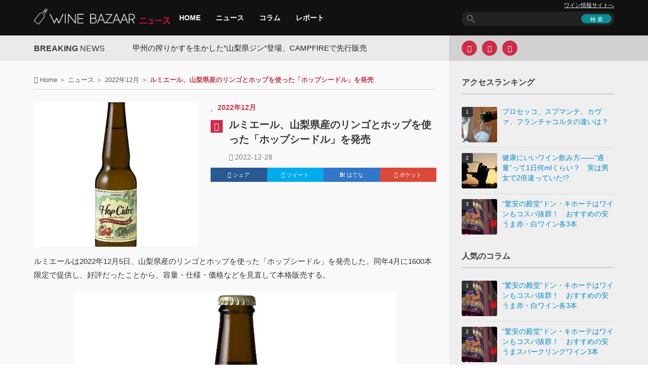

--- FILE ---
content_type: text/html; charset=UTF-8
request_url: https://wine-bzr.com/topic/news/2022%E5%B9%B412%E6%9C%88/18826/
body_size: 13439
content:
<!DOCTYPE html>
<html lang="ja" itemscope itemtype="http://schema.org/NewsArticle" prefix="og: http://ogp.me/ns# fb: http://ogp.me/ns/fb# article: http://ogp.me/ns/article#">
<head>
<meta charset="UTF-8">
<meta name="viewport" content="width=device-width, initial-scale=1.0">
<title>ルミエール、山梨県産のリンゴとホップを使った「ホップシードル」を発売</title>
<link rel="pingback" href="https://wine-bzr.com/topic/xmlrpc.php">
<meta name="description" content="ルミエールは2022年12月5日、山梨県産のリンゴとホップを使った「ホップシードル」を発売した。同年4月に1600本限定で提供し、好評だったことから、容量・仕様・価格などを見直して本格販売する。ルミエールでは2010年より、山梨県韮崎市で栽培したリンゴ「つがる..." />
<meta itemprop="description" content="ルミエールは2022年12月5日、山梨県産のリンゴとホップを使った「ホップシードル」を発売した。同年4月に1600本限定で提供し、好評だったことから、容量・仕様・価格などを見直して本格販売する。ルミエールでは2010年より、山梨県韮崎市で栽培したリンゴ「つがる..." />
<meta name="news_keywords" content="シードル,ホップシードル,ルミエール" />
<meta property="og:locale" content="ja_JP" />
<meta property="fb:app_id" content="1684318268502577" />
<meta property="article:publisher" content="https://www.facebook.com/winebzr" />
<meta property="og:site_name" content="ワインバザールニュース" />
<meta name="twitter:card" content="summary_large_image" />
<meta name="twitter:site" content="@Wine_Bazaar" />
<meta property="og:type" content="article">
<meta property="og:title" content="ルミエール、山梨県産のリンゴとホップを使った「ホップシードル」を発売" />
<meta property="og:description" content="ルミエールは2022年12月5日、山梨県産のリンゴとホップを使った「ホップシードル」を発売した。同年4月に1600本限定で提供し、好評だったことから、容量・仕様・価格などを見直して本格販売する。ルミエールでは2010年より、山梨県韮崎市で栽培したリンゴ「つがる..." />
<meta property="og:url" content="https://wine-bzr.com/topic/news/2022%e5%b9%b412%e6%9c%88/18826/" />
<meta property="article:published_time" content="2022-12-28T18:00:18+00:00" />
<meta property="article:modified_time" content="2022-12-21T11:11:49+00:00" />
<meta name="twitter:title" content="ルミエール、山梨県産のリンゴとホップを使った「ホップシードル」を発売" />
<meta name="twitter:description" content="ルミエールは2022年12月5日、山梨県産のリンゴとホップを使った「ホップシードル」を発売した。同年4月に1600本限定で提供し、好評だったことから、容量・仕様・価格などを見直して本格販売する。ルミエールでは2010年より、山梨県韮崎市で栽培したリンゴ「つがる..." />
<meta property="og:image" content="https://wine-bzr.com/topic/wp-content/uploads/sites/2/2022/12/295151e4eded1b2c203bf72672576d3d-e1671511328505.jpg" />
<meta name="twitter:image:src" content="https://wine-bzr.com/topic/wp-content/uploads/sites/2/2022/12/295151e4eded1b2c203bf72672576d3d-e1671511328505.jpg" />
<meta name="robots" content="index,follow,noodp,noydir" />
<link rel="shortcut icon" type="image/x-icon"  href="/article/wp-content/uploads/2015/07/favicon2.png">
<link rel="apple-touch-icon" sizes="114x114" href="/article/wp-content/uploads/2015/11/CwHvSHMl_114x114.png">
<link rel="apple-touch-icon" sizes="144x144" href="/article/wp-content/uploads/2015/11/CwHvSHMl_144x144.png">
<link rel='stylesheet' href='https://wine-bzr.com/article/wp-content/themes/forceful-lite/css/yahoo-ad.css' type='text/css' media='all' />



<link rel="dns-prefetch" href="//connect.facebook.net" />
<link rel="dns-prefetch" href="//www.facebook.com" />
<link rel="dns-prefetch" href="//staticxx.facebook.com" />
<link rel="dns-prefetch" href="//platform.twitter.com" />
<link rel="dns-prefetch" href="//twitter.com" />
<link rel="dns-prefetch" href="//cdn.syndication.twimg.com" />
<link rel="dns-prefetch" href="//embedr.flickr.com" />
<link rel="dns-prefetch" href="//geo.query.yahoo.com" />
<link rel="dns-prefetch" href="//widgets.flickr.com" />
<link rel="dns-prefetch" href="//taxel.jp" />
<link rel="dns-prefetch" href="//cdn.x-lift.jp" />
<link rel='dns-prefetch' href='//wine-bzr.com' />
<link rel='dns-prefetch' href='//ajax.googleapis.com' />
<link rel='dns-prefetch' href='//s.w.org' />
<link rel="alternate" type="application/rss+xml" title="ワインバザールニュース &raquo; フィード" href="https://wine-bzr.com/topic/feed/" />
<link rel="alternate" type="application/rss+xml" title="ワインバザールニュース &raquo; コメントフィード" href="https://wine-bzr.com/topic/comments/feed/" />
<link rel='stylesheet' id='kopa-bootstrap-css'  href='https://wine-bzr.com/topic/wp-content/themes/forceful-lite/css/common.css' type='text/css' media='all' />
<link rel='stylesheet' id='kopa-style-css'  href='https://wine-bzr.com/topic/wp-content/themes/forceful-lite/style-min.css' type='text/css' media='all' />
<link rel='stylesheet' id='kopa-responsive-css'  href='https://wine-bzr.com/topic/wp-content/themes/forceful-lite/css/responsive-min.css' type='text/css' media='all' />
<link rel='stylesheet' id='va-social-buzz-css'  href='https://wine-bzr.com/topic/wp-content/plugins/va-social-buzz/assets/css/style.min.css?ver=1.1.12' type='text/css' media='all' />
<style id='va-social-buzz-inline-css' type='text/css'>
.va-social-buzz .vasb_fb .vasb_fb_thumbnail{background-image:url(https://wine-bzr.com/topic/wp-content/uploads/sites/2/2022/12/295151e4eded1b2c203bf72672576d3d-e1671511328505.jpg);}#secondary #widget-area .va-social-buzz .vasb_fb .vasb_fb_like,#secondary .widget-area .va-social-buzz .vasb_fb .vasb_fb_like,#secondary.widget-area .va-social-buzz .vasb_fb .vasb_fb_like,.secondary .widget-area .va-social-buzz .vasb_fb .vasb_fb_like,.sidebar-container .va-social-buzz .vasb_fb .vasb_fb_like,.va-social-buzz .vasb_fb .vasb_fb_like{background-color:rgba(43,43,43,0.7);color:#ffffff;}@media only screen and (min-width:711px){.va-social-buzz .vasb_fb .vasb_fb_like{background-color:rgba(43,43,43,1);}}
</style>
<link rel='prev' title='南アフリカの名門ワイナリー、マリヌー＆リーウ・パッサンの取り扱い開始' href='https://wine-bzr.com/topic/news/2022%e5%b9%b412%e6%9c%88/18820/' />
<link rel='next' title='シャトー・ボーモン｜サステナブルを実践する、クリュ・ブルジョワのシャトー ～知っておきたいボルドーのつくり手' href='https://wine-bzr.com/topic/column/18770/' />
<link rel="canonical" href="https://wine-bzr.com/topic/news/2022%e5%b9%b412%e6%9c%88/18826/" />
		<style type="text/css" id="wp-custom-css">
			/*
ここに独自の CSS を追加することができます。

詳しくは上のヘルプアイコンをクリックしてください。
*/
		</style>
	<script async src="//pagead2.googlesyndication.com/pagead/js/adsbygoogle.js"></script>
<script>
  (adsbygoogle = window.adsbygoogle || []).push({
    google_ad_client: "ca-pub-1172778460340924",
    enable_page_level_ads: true
  });
</script>
<!-- yahoo広告非同期タグの読み込み11011510 -->
<script async src="https://yads.c.yimg.jp/js/yads-async.js"></script>

</head>   
<body class="post-template-default single single-post postid-18826 single-format-standard">
<header id="page-header">
    <div id="header-top" class="clearfix">
        <div class="wrapper">
            <div class="row-fluid">
                <div class="span12 clearfix">
                    <div class="l-col">
                        <div id="logo-image">
                                <a href="https://wine-bzr.com/topic/"><img src="/article/wp-content/uploads/2015/07/winebazaar_logo_news.png" width="272" height="35" alt="ワインバザールニュースLogo"></a>
                        </div><!-- logo-image -->
                        <nav id="main-nav">
                            <ul id="main-menu" class="menu clearfix" itemscope="itemscope" itemtype="http://schema.org/SiteNavigationElement"><li itemprop="name" class="menu-item"><a itemprop="url" href="/topic/">HOME</a></li>
<li itemprop="name" class="menu-item"><a itemprop="url" href="https://wine-bzr.com/topic/category/news/">ニュース</a></li>
<li itemprop="name" class="menu-item"><a itemprop="url" href="https://wine-bzr.com/topic/category/column/">コラム</a></li>
<li itemprop="name" class="menu-item"><a itemprop="url" href="https://wine-bzr.com/topic/category/report/">レポート</a></li>
</ul><div id="mobile-menu" class="menu-menu-container"><span><i class="fa fa-bars"></i> Menu</span><ul id="toggle-view-menu"><li id="menu-item-8750" class="menu-item menu-item-type-custom menu-item-object-custom menu-item-8750 clearfix"><b><a href="/topic/">HOME</a></b></li>
<li id="menu-item-8742" class="menu-item menu-item-type-taxonomy menu-item-object-category current-post-ancestor menu-item-8742 clearfix"><b><a href="https://wine-bzr.com/topic/category/news/">ニュース</a></b></li>
<li id="menu-item-8741" class="menu-item menu-item-type-taxonomy menu-item-object-category menu-item-8741 clearfix"><b><a href="https://wine-bzr.com/topic/category/column/">コラム</a></b></li>
<li id="menu-item-8743" class="menu-item menu-item-type-taxonomy menu-item-object-category menu-item-8743 clearfix"><b><a href="https://wine-bzr.com/topic/category/report/">レポート</a></b></li>
</ul></div>                        </nav><!-- main-nav -->
                    </div>
                    <!-- l-col -->
                    <div class="r-col">
                        <div class="header-site-nav spNone"><a href="/article/">ワイン情報サイトへ</a></div>
                        <div class="search-box clearfix">
    <form action="https://wine-bzr.com/topic/" class="search-form clearfix" method="get">
        <input type="text" value="" name="s" class="search-text">
        <input type="submit" value="検 索" class="search-submit">
    </form>
    <!-- search-form -->
</div>
<!--search-box-->                    </div>
                    <!-- r-col -->
                </div>
                <!-- span12 -->
            </div>
            <!-- row-fluid -->
        </div>
        <!-- wrapper -->
    </div>
    <!-- header-top -->
</header>
<!-- page-header -->

    <!-- top-sidebar -->
    <div class="kp-headline-wrapper">
        
        <div class="wrapper">
            <div class="row-fluid">
                <div class="span12 clearfix">
                    <div class="l-col widget-area-4">
                        <div class="r-color"></div>
                        <p class="kp-headline-title"><b>BREAKING</b> <span>News</span></p>
                        <div class="kp-headline clearfix">                        
                            <div class="ticker-1 clearfix">
                            <ul class="newsticker clearfix">
                                <li><a href="https://wine-bzr.com/topic/news/2025%e5%b9%b411%e6%9c%88/23885/">甲州の搾りかすを生かした”山梨県ジン”登場、CAMPFIREで先行販売</a></li><li><a href="https://wine-bzr.com/topic/news/23878/">273本限定！　赤ワイン用ぶどうを使った日本酒「HAKUTSURU SAKE CRAFT No.13」を11月8日発売</a></li><li><a href="https://wine-bzr.com/topic/column/23867/">あなた好みのモルドバワインが見つかる！　イオンリカーのソムリエが語るその魅力とおすすめ5選</a></li><li><a href="https://wine-bzr.com/topic/column/23862/">ワインを手に取るだけでできる国際協力の形とは【JICAモルドバ農業支援報告会レポート 】</a></li><li><a href="https://wine-bzr.com/topic/column/23859/">モルドバワインの魅力と日本への期待　農業・食品産業大臣が語る【JICAモルドバ農業支援報告会レポート】</a></li><li><a href="https://wine-bzr.com/topic/column/23850/">対日輸出が1年で2倍に――東欧のワイン大国モルドバを知る厳選5本を紹介【JICAモルドバ農業支援報告会レポート】</a></li><li><a href="https://wine-bzr.com/topic/news/23848/">日本固有ぶどう品種「富士の夢」を100％使用、シャトージュンの赤ワイン「ROUGE 2023」がDWWA2025で銀賞受賞</a></li><li><a href="https://wine-bzr.com/topic/column/23842/">サンタバーバラの7つのAVAをグレッグ・ブリュワー氏が解説！「カリフォルニアワインAliveテイスティング2025」レポート</a></li><li><a href="https://wine-bzr.com/topic/news/2025%e5%b9%b403%e6%9c%88/23835/">塩尻のワイナリーを訪問する、「塩尻観光ワインガイドと行く！信州塩尻ワイナリーめぐりバス」募集開始</a></li><li><a href="https://wine-bzr.com/topic/news/2025%e5%b9%b403%e6%9c%88/23831/">北海道余市町とジュヴレ・シャンベルタン村が親善都市協定を締結、ワイン産業を軸に交友推進</a></li>                            </ul>
                            </div>
                            <!--ticker-1-->
                        </div>
                        <!--kp-headline-->
                    </div>
                    <!-- widget-area-4 -->
                    <div class="r-col widget-area-5 clearfix">
                        <div class="widget kopa-social-widget">
        <ul class="clearfix">
            <!-- dribbble -->
            
            <!-- google plus -->
            
            <!-- facebook -->
                            <li><a href="https://www.facebook.com/winebzr" target="_blank" rel="nofollow"><i class="fa fa-facebook"></i></a></li>
            
            <!-- twitter -->
                        <li><a href="https://twitter.com/Wine_Bazaar" target="_blank" rel="nofollow"><i class="fa fa-twitter"></i></a></li>
            
            <!-- rss -->
                            <li><a href="https://wine-bzr.com/topic/feed/" target="_blank" rel="nofollow"><i class="fa fa-rss"></i></a></li>
                        
            <!-- flickr -->
            
            <!-- youtube -->
                    </ul>

        </div>                    </div>
                    <!-- widget-area-5 -->
                </div>
                <!-- span12 -->
            </div>
            <!-- row-fluid -->
        </div>
        <!-- wrapper -->
    </div>
    <!--kp-headline-wrapper-->

<div id="main-content">
    <div class="wrapper">
        <div class="row-fluid">
            <div class="span12 clearfix">
                <main class="l-col widget-area-6">
                    <div class="r-color"></div>
                    
        <div class="row-fluid"><div class="span12"><div class="breadcrumb" itemscope itemtype="http://schema.org/BreadcrumbList"><span itemprop="itemListElement" itemscope itemtype="http://schema.org/ListItem"><i class="fa fa-home"></i> <span itemprop="name"><a href="https://wine-bzr.com/topic/" itemprop="item">Home</a></span><meta itemprop="position" content="1" /></span>&nbsp;＞&nbsp;<span itemprop="itemListElement" itemscope itemtype="http://schema.org/ListItem"><span itemprop="name"><a href="https://wine-bzr.com/topic/category/news/" itemprop="item">ニュース</a></span><meta itemprop="position" content="2" /></span>&nbsp;＞&nbsp;<span itemprop="itemListElement" itemscope itemtype="http://schema.org/ListItem"><span itemprop="name"><a href="https://wine-bzr.com/topic/category/news/2022%e5%b9%b412%e6%9c%88/" itemprop="item">2022年12月</a></span><meta itemprop="position" content="3" /></span>&nbsp;＞&nbsp;<span class="current-page">ルミエール、山梨県産のリンゴとホップを使った「ホップシードル」を発売</span></div></div></div>                    <div class="row-fluid">
                        <div class="span12">                            
                            <div class="kopa-single-2">
<div id="post-18826" class="post-18826 post type-post status-publish format-standard has-post-thumbnail hentry category-8843 tag-2898 tag-7626 tag-5191 entry-box clearfix">
	<article>
        <div class="entry-thumb" itemprop="image" itemscope itemtype="https://schema.org/ImageObject">
                <img width="324" height="285" src="https://wine-bzr.com/topic/wp-content/uploads/sites/2/2022/12/295151e4eded1b2c203bf72672576d3d-324x285.jpg" class="attachment-kopa-image-size-9 size-kopa-image-size-9 wp-post-image" alt="" />
            <meta itemprop="url" content="https://wine-bzr.com/topic/wp-content/uploads/sites/2/2022/12/295151e4eded1b2c203bf72672576d3d-e1671511328505.jpg">
            <meta itemprop="width" content="636">
            <meta itemprop="height" content="640">
            </div>
    <header>
        <span class="entry-categories" itemprop="genre">
            <span class="fa fa-star"></span><a href="https://wine-bzr.com/topic/category/news/2022%e5%b9%b412%e6%9c%88/" rel="category tag">2022年12月</a>        </span>
        <span class="entry-box-icon"><span class="fa fa-pencil"></span></span>
        <div class="entry-box-title clearfix">
            <h1 class="entry-title" itemprop="headline"><a href="https://wine-bzr.com/topic/news/2022%e5%b9%b412%e6%9c%88/18826/" itemprop="url mainEntityOfPage">ルミエール、山梨県産のリンゴとホップを使った「ホップシードル」を発売</a></h1>
            <div class="meta-box">
		<div itemprop="publisher" itemscope itemtype="https://schema.org/Organization">
                        <div itemprop="logo" itemscope itemtype="https://schema.org/ImageObject">
                                <meta itemprop="url" content="http://wine-bzr.com/article/wp-content/uploads/2015/11/CwHvSHMl_144x144.png">
                                <meta itemprop="width" content="144">
                                <meta itemprop="height" content="144">
                        </div>
		<meta itemprop="name" content="ワインバザールニュース">
                <meta itemprop="url" content="https://wine-bzr.com/topic">
               </div>
		                <i class="fa fa-clock-o"></i><time class="updated" itemprop="datePublished dateModified"> 2022-12-28</time>
                                <div itemprop="author" class="post-author vcard author" itemscope itemtype="http://schema.org/Person"><span itemprop="name" style="display:none;" class="fn">tomo</span></div>
            </div>
            <!-- meta-box -->
            <div class="clear"></div>
        </div>
        <!-- entry-box-title -->
        <div class="clear"></div>
	<div class="share-btns">
	  <ul>
	    <li class="share-btns-item">
	      <a href="http://www.facebook.com/sharer.php?src=bm&u=https%3A%2F%2Fwine-bzr.com%2Ftopic%2Fnews%2F2022%25e5%25b9%25b412%25e6%259c%2588%2F18826%2F&amp;t=%E3%83%AB%E3%83%9F%E3%82%A8%E3%83%BC%E3%83%AB%E3%80%81%E5%B1%B1%E6%A2%A8%E7%9C%8C%E7%94%A3%E3%81%AE%E3%83%AA%E3%83%B3%E3%82%B4%E3%81%A8%E3%83%9B%E3%83%83%E3%83%97%E3%82%92%E4%BD%BF%E3%81%A3%E3%81%9F%E3%80%8C%E3%83%9B%E3%83%83%E3%83%97%E3%82%B7%E3%83%BC%E3%83%89%E3%83%AB%E3%80%8D%E3%82%92%E7%99%BA%E5%A3%B2" onclick="javascript:window.open(this.href, '', 'menubar=no,toolbar=no,resizable=yes,scrollbars=yes,height=300,width=600');return false;" class="share-btn fb" rel="nofollow"><i class="fa fa-facebook"></i> シェア</a>
	    </li>
	    <li class="share-btns-item">
	      <a href="http://twitter.com/share?text=%E3%83%AB%E3%83%9F%E3%82%A8%E3%83%BC%E3%83%AB%E3%80%81%E5%B1%B1%E6%A2%A8%E7%9C%8C%E7%94%A3%E3%81%AE%E3%83%AA%E3%83%B3%E3%82%B4%E3%81%A8%E3%83%9B%E3%83%83%E3%83%97%E3%82%92%E4%BD%BF%E3%81%A3%E3%81%9F%E3%80%8C%E3%83%9B%E3%83%83%E3%83%97%E3%82%B7%E3%83%BC%E3%83%89%E3%83%AB%E3%80%8D%E3%82%92%E7%99%BA%E5%A3%B2&url=https://wine-bzr.com/topic/news/2022%e5%b9%b412%e6%9c%88/18826/&via=Wine_Bazaar&&hashtags=ワインバザール" onclick="javascript:window.open(this.href, '', 'menubar=no,toolbar=no,resizable=yes,scrollbars=yes,height=400,width=600');return false;" class="share-btn twitter" rel="nofollow"><i class="fa fa-twitter"></i> ツイート</a>
	    </li>
	    <li class="share-btns-item">
	      <a href="http://b.hatena.ne.jp/add?mode=confirm&url=https%3A%2F%2Fwine-bzr.com%2Ftopic%2Fnews%2F2022%25e5%25b9%25b412%25e6%259c%2588%2F18826%2F&title=%E3%83%AB%E3%83%9F%E3%82%A8%E3%83%BC%E3%83%AB%E3%80%81%E5%B1%B1%E6%A2%A8%E7%9C%8C%E7%94%A3%E3%81%AE%E3%83%AA%E3%83%B3%E3%82%B4%E3%81%A8%E3%83%9B%E3%83%83%E3%83%97%E3%82%92%E4%BD%BF%E3%81%A3%E3%81%9F%E3%80%8C%E3%83%9B%E3%83%83%E3%83%97%E3%82%B7%E3%83%BC%E3%83%89%E3%83%AB%E3%80%8D%E3%82%92%E7%99%BA%E5%A3%B2" onclick="javascript:window.open(this.href, '', 'menubar=no,toolbar=no,resizable=yes,scrollbars=yes,height=400,width=510');return false;" class="share-btn hatena" rel="nofollow"><i class="fa fa-hatena"></i> はてな</a>
	    </li>
	    <li class="share-btns-item">
	      <a href="http://getpocket.com/edit?url=&title=%E3%83%AB%E3%83%9F%E3%82%A8%E3%83%BC%E3%83%AB%E3%80%81%E5%B1%B1%E6%A2%A8%E7%9C%8C%E7%94%A3%E3%81%AE%E3%83%AA%E3%83%B3%E3%82%B4%E3%81%A8%E3%83%9B%E3%83%83%E3%83%97%E3%82%92%E4%BD%BF%E3%81%A3%E3%81%9F%E3%80%8C%E3%83%9B%E3%83%83%E3%83%97%E3%82%B7%E3%83%BC%E3%83%89%E3%83%AB%E3%80%8D%E3%82%92%E7%99%BA%E5%A3%B2" onclick="window.open('http://getpocket.com/edit?url=https://wine-bzr.com/topic/news/2022%e5%b9%b412%e6%9c%88/18826/&title=%E3%83%AB%E3%83%9F%E3%82%A8%E3%83%BC%E3%83%AB%E3%80%81%E5%B1%B1%E6%A2%A8%E7%9C%8C%E7%94%A3%E3%81%AE%E3%83%AA%E3%83%B3%E3%82%B4%E3%81%A8%E3%83%9B%E3%83%83%E3%83%97%E3%82%92%E4%BD%BF%E3%81%A3%E3%81%9F%E3%80%8C%E3%83%9B%E3%83%83%E3%83%97%E3%82%B7%E3%83%BC%E3%83%89%E3%83%AB%E3%80%8D%E3%82%92%E7%99%BA%E5%A3%B2', 'PCwindow', 'width=550, height=350, menubar=no, toolbar=no, scrollbars=yes'); return false;" class="share-btn poket" rel="nofollow"><i class="fa fa-get-pocket"></i> ポケット</a>
	    </li>
	  </ul>
	</div>
    </header>
    <div class="elements-box" itemprop="articleBody">
	        <div class="clear"></div><p>ルミエールは2022年12月5日、山梨県産のリンゴとホップを使った「ホップシードル」を発売した。同年4月に1600本限定で提供し、好評だったことから、容量・仕様・価格などを見直して本格販売する。</p>
<p><img src="https://wine-bzr.com/topic/wp-content/uploads/sites/2/2022/12/295151e4eded1b2c203bf72672576d3d-e1671511328505.jpg" alt="" width="636" height="640" class="aligncenter size-full wp-image-18823" /></p>
<p>ルミエールでは2010年より、山梨県韮崎市で栽培したリンゴ「つがる」を使ったシードルを販売している。その製造過程でホップを漬け込んだのが、「ホップシードル」だ。ホップは、栽培に古い歴史を持つ山梨県北杜市産の「信州早生（わせ）」を使用する。</p>
<p>リンゴ本来のすっきりした甘さと程よい酸味に加え、北杜市産ホップのかんきつ系の爽やかな香り、ビターな風味のバランスがよく、ビールの苦味が苦手な人でも飲みやすい味わいだ。アルコール度数も7％と低めで、お酒を飲み慣れていない人も気軽に楽しめる。</p>
<p>今回の本格販売では、家飲みはもちろん、アウトドアシーンなどでも気軽に楽しめるよう、仕様を変更。味わいはそのままに、クラフトビールのような親しみやすさをイメージした茶色のボトルに、容量は250mlから330mlへと、飲み切りサイズながらも飲み応えのある容量となった。</p>
<p>価格は880円（税込）で、生産本数は2400本。山梨県のルミエールワイナリーショップやルミエール東京ショップ「イン・ヴィーノ・ヴェリタス」、ルミエールのオンラインショップ、一部のスーパー・酒販店などで販売予定だ。</p>
<div class="va-social-buzz"><div class="vasb_fb"><div class="vasb_fb_thumbnail"></div><div class="vasb_fb_like"><p class="vasb_fb_like_text">この記事が気に入ったら<br>いいね ! しよう</p><div class="fb-like" data-href="https://www.facebook.com/winebzr" data-layout="button_count" data-action="like" data-show-faces="false" data-share="false"></div></div><!-- //.vasb_fb_like --></div><!-- //.vasb_fb --><div class="vasb_follow">Twitter で <a href="https://twitter.com/Wine_Bazaar" class="twitter-follow-button" data-show-count="true" data-size="large" data-show-screen-name="false">Follow Wine_Bazaar</a></div><!-- //.vasb_tw --></div><!-- //.va-social-buzz -->
	<div class="share-btns">
	  <ul>
	    <li class="share-btns-item">
	      <a href="http://www.facebook.com/sharer.php?src=bm&u=https%3A%2F%2Fwine-bzr.com%2Ftopic%2Fnews%2F2022%25e5%25b9%25b412%25e6%259c%2588%2F18826%2F&amp;t=%E3%83%AB%E3%83%9F%E3%82%A8%E3%83%BC%E3%83%AB%E3%80%81%E5%B1%B1%E6%A2%A8%E7%9C%8C%E7%94%A3%E3%81%AE%E3%83%AA%E3%83%B3%E3%82%B4%E3%81%A8%E3%83%9B%E3%83%83%E3%83%97%E3%82%92%E4%BD%BF%E3%81%A3%E3%81%9F%E3%80%8C%E3%83%9B%E3%83%83%E3%83%97%E3%82%B7%E3%83%BC%E3%83%89%E3%83%AB%E3%80%8D%E3%82%92%E7%99%BA%E5%A3%B2" onclick="javascript:window.open(this.href, '', 'menubar=no,toolbar=no,resizable=yes,scrollbars=yes,height=300,width=600');return false;" class="share-btn fb" rel="nofollow"><i class="fa fa-facebook"></i> シェア</a>
	    </li>
	    <li class="share-btns-item">
	      <a href="http://twitter.com/share?text=%E3%83%AB%E3%83%9F%E3%82%A8%E3%83%BC%E3%83%AB%E3%80%81%E5%B1%B1%E6%A2%A8%E7%9C%8C%E7%94%A3%E3%81%AE%E3%83%AA%E3%83%B3%E3%82%B4%E3%81%A8%E3%83%9B%E3%83%83%E3%83%97%E3%82%92%E4%BD%BF%E3%81%A3%E3%81%9F%E3%80%8C%E3%83%9B%E3%83%83%E3%83%97%E3%82%B7%E3%83%BC%E3%83%89%E3%83%AB%E3%80%8D%E3%82%92%E7%99%BA%E5%A3%B2&url=https://wine-bzr.com/topic/news/2022%e5%b9%b412%e6%9c%88/18826/&via=Wine_Bazaar&&hashtags=ワインバザール" onclick="javascript:window.open(this.href, '', 'menubar=no,toolbar=no,resizable=yes,scrollbars=yes,height=400,width=600');return false;" class="share-btn twitter" rel="nofollow"><i class="fa fa-twitter"></i> ツイート</a>
	    </li>
	    <li class="share-btns-item">
	      <a href="http://b.hatena.ne.jp/add?mode=confirm&url=https%3A%2F%2Fwine-bzr.com%2Ftopic%2Fnews%2F2022%25e5%25b9%25b412%25e6%259c%2588%2F18826%2F&title=%E3%83%AB%E3%83%9F%E3%82%A8%E3%83%BC%E3%83%AB%E3%80%81%E5%B1%B1%E6%A2%A8%E7%9C%8C%E7%94%A3%E3%81%AE%E3%83%AA%E3%83%B3%E3%82%B4%E3%81%A8%E3%83%9B%E3%83%83%E3%83%97%E3%82%92%E4%BD%BF%E3%81%A3%E3%81%9F%E3%80%8C%E3%83%9B%E3%83%83%E3%83%97%E3%82%B7%E3%83%BC%E3%83%89%E3%83%AB%E3%80%8D%E3%82%92%E7%99%BA%E5%A3%B2" onclick="javascript:window.open(this.href, '', 'menubar=no,toolbar=no,resizable=yes,scrollbars=yes,height=400,width=510');return false;" class="share-btn hatena" rel="nofollow"><i class="fa fa-hatena"></i> はてな</a>
	    </li>
	    <li class="share-btns-item">
	      <a href="http://getpocket.com/edit?url=&title=%E3%83%AB%E3%83%9F%E3%82%A8%E3%83%BC%E3%83%AB%E3%80%81%E5%B1%B1%E6%A2%A8%E7%9C%8C%E7%94%A3%E3%81%AE%E3%83%AA%E3%83%B3%E3%82%B4%E3%81%A8%E3%83%9B%E3%83%83%E3%83%97%E3%82%92%E4%BD%BF%E3%81%A3%E3%81%9F%E3%80%8C%E3%83%9B%E3%83%83%E3%83%97%E3%82%B7%E3%83%BC%E3%83%89%E3%83%AB%E3%80%8D%E3%82%92%E7%99%BA%E5%A3%B2" onclick="window.open('http://getpocket.com/edit?url=https://wine-bzr.com/topic/news/2022%e5%b9%b412%e6%9c%88/18826/&title=%E3%83%AB%E3%83%9F%E3%82%A8%E3%83%BC%E3%83%AB%E3%80%81%E5%B1%B1%E6%A2%A8%E7%9C%8C%E7%94%A3%E3%81%AE%E3%83%AA%E3%83%B3%E3%82%B4%E3%81%A8%E3%83%9B%E3%83%83%E3%83%97%E3%82%92%E4%BD%BF%E3%81%A3%E3%81%9F%E3%80%8C%E3%83%9B%E3%83%83%E3%83%97%E3%82%B7%E3%83%BC%E3%83%89%E3%83%AB%E3%80%8D%E3%82%92%E7%99%BA%E5%A3%B2', 'PCwindow', 'width=550, height=350, menubar=no, toolbar=no, scrollbars=yes'); return false;" class="share-btn poket" rel="nofollow"><i class="fa fa-get-pocket"></i> ポケット</a>
	    </li>
	  </ul>
	</div>

    </div>
	</article>
        <div class="about-author clearfix">
            <header class="clearfix">
                <b>About the author&nbsp;/&nbsp;</b>
                <a class="author-name" href="https://wine-bzr.com/topic/author/tomokonemoto/">tomo</a>
            </header>

            <a class="avatar-thumb" href="https://wine-bzr.com/topic/author/tomokonemoto/"><img src='https://wine-bzr.com/topic/wp-content/uploads/sites/2/2016/12/avator_default.jpg' width='82' height='82' alt='' class='author-avatar avatar avatar-82 wp-user-avatar wp-user-avatar-82 photo avatar-default' /></a>                                
            <div class="author-content">
                <p>量販店の販売員、製造メーカーの設計部を経て、フリーライターに転身。ゆっくりお酒を飲みながら愛猫と戯れる夜のひと時に幸せを感じている。</p>
            </div><!--author-content-->
        </div><!--about-author-->
    
    <div class="clear"></div>
	<script src="//cdn.gmossp-sp.jp/ads/loader.js?space_id=g901807" charset="utf-8" language="JavaScript"></script>
	<script language='javascript'>
	    gmossp_forsp.ad('g901807');
	</script>
	<!--
	<div id="gmo_rw_8938" data-gmoad="rw"></div>
	<script type="text/javascript" src="//taxel.jp/rw.js?m=216" async="" charset="UTF-8"></script>
	-->
	<div id="_XL_recommend"></div> 
	<div class='yarpp yarpp-related yarpp-related-website yarpp-template-yarpp-template-keni-customize'>
<div class="related-box">
	<p class="related-title"><i class="fa fa-tags"></i> 関連記事</p>
	<div class="related-post">
	<ul class="related-list">
		<li class="related-leftlist">
		<a href="https://wine-bzr.com/topic/news/2022%e5%b9%b403%e6%9c%88/17062/" title="山梨のリンゴとホップを使った「ホップシードル」新発売">
		<img width="70" height="70" src="https://wine-bzr.com/topic/wp-content/uploads/sites/2/2022/03/003820351d6d5c16495717d93e4ef848-70x70.jpg" class="attachment-kopa-image-size-4 size-kopa-image-size-4 wp-post-image" alt="" srcset="https://wine-bzr.com/topic/wp-content/uploads/sites/2/2022/03/003820351d6d5c16495717d93e4ef848-70x70.jpg 70w, https://wine-bzr.com/topic/wp-content/uploads/sites/2/2022/03/003820351d6d5c16495717d93e4ef848-150x150.jpg 150w, https://wine-bzr.com/topic/wp-content/uploads/sites/2/2022/03/003820351d6d5c16495717d93e4ef848-300x300.jpg 300w, https://wine-bzr.com/topic/wp-content/uploads/sites/2/2022/03/003820351d6d5c16495717d93e4ef848-285x285.jpg 285w, https://wine-bzr.com/topic/wp-content/uploads/sites/2/2022/03/003820351d6d5c16495717d93e4ef848.jpg 500w" sizes="(max-width: 70px) 100vw, 70px" />				</a>
		<span class="date">ニュース</span>		<h6><a href="https://wine-bzr.com/topic/news/2022%e5%b9%b403%e6%9c%88/17062/" title="山梨のリンゴとホップを使った「ホップシードル」新発売">山梨のリンゴとホップを使った「ホップシードル」新発売</a></h6>
		</li>
			<li class="related-rightlist">
		<a href="https://wine-bzr.com/topic/news/2022%e5%b9%b412%e6%9c%88/18741/" title="「ルイナール ソムリエチャレンジ」開催、優勝は中村僚我氏と鈴木大輝氏">
		<img width="70" height="70" src="https://wine-bzr.com/topic/wp-content/uploads/sites/2/2022/12/8f201fc2b1eb1962276587dd5513558f-70x70.jpg" class="attachment-kopa-image-size-4 size-kopa-image-size-4 wp-post-image" alt="" srcset="https://wine-bzr.com/topic/wp-content/uploads/sites/2/2022/12/8f201fc2b1eb1962276587dd5513558f-70x70.jpg 70w, https://wine-bzr.com/topic/wp-content/uploads/sites/2/2022/12/8f201fc2b1eb1962276587dd5513558f-150x150.jpg 150w, https://wine-bzr.com/topic/wp-content/uploads/sites/2/2022/12/8f201fc2b1eb1962276587dd5513558f-285x285.jpg 285w" sizes="(max-width: 70px) 100vw, 70px" />				</a>
		<span class="date">ニュース</span>		<h6><a href="https://wine-bzr.com/topic/news/2022%e5%b9%b412%e6%9c%88/18741/" title="「ルイナール ソムリエチャレンジ」開催、優勝は中村僚我氏と鈴木大輝氏">「ルイナール ソムリエチャレンジ」開催、優勝は中村僚我氏と鈴木大輝氏</a></h6>
		</li>
			<li class="related-leftlist">
		<a href="https://wine-bzr.com/topic/news/2022%e5%b9%b412%e6%9c%88/18801/" title="108カ月以上の長期熟成シャンパーニュ「ラレサンス ブリュット ミレジム 2006」発売">
		<img width="70" height="70" src="https://wine-bzr.com/topic/wp-content/uploads/sites/2/2022/12/32bf9e4b6a454b130e8c4ca4f835a58f-70x70.jpg" class="attachment-kopa-image-size-4 size-kopa-image-size-4 wp-post-image" alt="" srcset="https://wine-bzr.com/topic/wp-content/uploads/sites/2/2022/12/32bf9e4b6a454b130e8c4ca4f835a58f-70x70.jpg 70w, https://wine-bzr.com/topic/wp-content/uploads/sites/2/2022/12/32bf9e4b6a454b130e8c4ca4f835a58f-150x150.jpg 150w, https://wine-bzr.com/topic/wp-content/uploads/sites/2/2022/12/32bf9e4b6a454b130e8c4ca4f835a58f-285x285.jpg 285w" sizes="(max-width: 70px) 100vw, 70px" />				</a>
		<span class="date">ニュース</span>		<h6><a href="https://wine-bzr.com/topic/news/2022%e5%b9%b412%e6%9c%88/18801/" title="108カ月以上の長期熟成シャンパーニュ「ラレサンス ブリュット ミレジム 2006」発売">108カ月以上の長期熟成シャンパーニュ「ラレサンス ブリュット ミレジム 2006」発売</a></h6>
		</li>
			<li class="related-rightlist">
		<a href="https://wine-bzr.com/topic/news/2023%e5%b9%b406%e6%9c%88/19769/" title="テントサウナ×ルミエールワイナリー「Vineyard Sauna」開催">
		<img width="70" height="70" src="https://wine-bzr.com/topic/wp-content/uploads/sites/2/2023/06/230609_1-70x70.png" class="attachment-kopa-image-size-4 size-kopa-image-size-4 wp-post-image" alt="" srcset="https://wine-bzr.com/topic/wp-content/uploads/sites/2/2023/06/230609_1-70x70.png 70w, https://wine-bzr.com/topic/wp-content/uploads/sites/2/2023/06/230609_1-150x150.png 150w, https://wine-bzr.com/topic/wp-content/uploads/sites/2/2023/06/230609_1-285x285.png 285w" sizes="(max-width: 70px) 100vw, 70px" />				</a>
		<span class="date">ニュース</span>		<h6><a href="https://wine-bzr.com/topic/news/2023%e5%b9%b406%e6%9c%88/19769/" title="テントサウナ×ルミエールワイナリー「Vineyard Sauna」開催">テントサウナ×ルミエールワイナリー「Vineyard Sauna」開催</a></h6>
		</li>
		</ul>
	</div>
</div>
</div>
	    <div class="clear"></div>
        <!--
    <footer class="clearfix"> -->
            <!-- </footer> -->
</div>
    <!-- entry-box -->
</div>
    <div class="tag-box spNone">
        <a href="https://wine-bzr.com/topic/tag/%e3%82%b7%e3%83%bc%e3%83%89%e3%83%ab/" rel="tag">シードル</a> <a href="https://wine-bzr.com/topic/tag/%e3%83%9b%e3%83%83%e3%83%97%e3%82%b7%e3%83%bc%e3%83%89%e3%83%ab/" rel="tag">ホップシードル</a> <a href="https://wine-bzr.com/topic/tag/%e3%83%ab%e3%83%9f%e3%82%a8%e3%83%bc%e3%83%ab/" rel="tag">ルミエール</a>    </div><!--tag-box-->
                                </div>
                        <!-- span12 -->
                    </div>
                    <!-- row-fluid -->
                </main>
                <!-- l-col -->
                <aside class="r-col widget-area-7">
                    
<div id="wpp-2" class="widget popular-posts">
<p class="widget-title">アクセスランキング</p><!-- cached -->
<!-- WordPress Popular Posts -->

<ul class="wpp-list wpp-list-with-thumbnails">
<li>
<a href="https://wine-bzr.com/topic/column/6988/" title="プロセッコ、スプマンテ、カヴァ、フランチャコルタの違いは？" target="_self"><img width="70" height="70" src="https://wine-bzr.com/topic/wp-content/uploads/sites/2/2016/08/4497385347_bdb1bd489f_z-70x70.jpg" class="wpp-thumbnail wpp_featured_stock wp-post-image" alt="" srcset="https://wine-bzr.com/topic/wp-content/uploads/sites/2/2016/08/4497385347_bdb1bd489f_z-70x70.jpg 70w, https://wine-bzr.com/topic/wp-content/uploads/sites/2/2016/08/4497385347_bdb1bd489f_z-150x150.jpg 150w, https://wine-bzr.com/topic/wp-content/uploads/sites/2/2016/08/4497385347_bdb1bd489f_z-285x285.jpg 285w" sizes="(max-width: 70px) 100vw, 70px" /></a>
<a href="https://wine-bzr.com/topic/column/6988/" title="プロセッコ、スプマンテ、カヴァ、フランチャコルタの違いは？" class="wpp-post-title" target="_self">プロセッコ、スプマンテ、カヴァ、フランチャコルタの違いは？</a>
</li>
<li>
<a href="https://wine-bzr.com/topic/column/5959/" title="健康にいいワイン飲み方――“適量”って1日何mlくらい？　実は男女で2倍違っていた!?" target="_self"><img width="70" height="70" src="https://wine-bzr.com/topic/wp-content/uploads/sites/2/2016/05/3005895172_db3aeb5244_z-70x70.jpg" class="wpp-thumbnail wpp_featured_stock wp-post-image" alt="" srcset="https://wine-bzr.com/topic/wp-content/uploads/sites/2/2016/05/3005895172_db3aeb5244_z-70x70.jpg 70w, https://wine-bzr.com/topic/wp-content/uploads/sites/2/2016/05/3005895172_db3aeb5244_z-150x150.jpg 150w, https://wine-bzr.com/topic/wp-content/uploads/sites/2/2016/05/3005895172_db3aeb5244_z-300x300.jpg 300w, https://wine-bzr.com/topic/wp-content/uploads/sites/2/2016/05/3005895172_db3aeb5244_z-285x285.jpg 285w, https://wine-bzr.com/topic/wp-content/uploads/sites/2/2016/05/3005895172_db3aeb5244_z.jpg 500w" sizes="(max-width: 70px) 100vw, 70px" /></a>
<a href="https://wine-bzr.com/topic/column/5959/" title="健康にいいワイン飲み方――“適量”って1日何mlくらい？　実は男女で2倍違っていた!?" class="wpp-post-title" target="_self">健康にいいワイン飲み方――“適量”って1日何mlくらい？　実は男女で2倍違っていた!?</a>
</li>
<li>
<a href="https://wine-bzr.com/topic/column/13673/" title="“驚安の殿堂”ドン・キホーテはワインもコスパ抜群！　おすすめの安うま赤・白ワイン各3本" target="_self"><img width="70" height="70" src="https://wine-bzr.com/topic/wp-content/uploads/sites/2/2020/03/1bc83fef03a8aefea7bf13eab1280337-70x70.jpg" class="wpp-thumbnail wpp_featured_stock wp-post-image" alt="" srcset="https://wine-bzr.com/topic/wp-content/uploads/sites/2/2020/03/1bc83fef03a8aefea7bf13eab1280337-70x70.jpg 70w, https://wine-bzr.com/topic/wp-content/uploads/sites/2/2020/03/1bc83fef03a8aefea7bf13eab1280337-150x150.jpg 150w, https://wine-bzr.com/topic/wp-content/uploads/sites/2/2020/03/1bc83fef03a8aefea7bf13eab1280337-285x285.jpg 285w" sizes="(max-width: 70px) 100vw, 70px" /></a>
<a href="https://wine-bzr.com/topic/column/13673/" title="“驚安の殿堂”ドン・キホーテはワインもコスパ抜群！　おすすめの安うま赤・白ワイン各3本" class="wpp-post-title" target="_self">“驚安の殿堂”ドン・キホーテはワインもコスパ抜群！　おすすめの安うま赤・白ワイン各3本</a>
</li>
</ul>

</div>

<div id="wpp-3" class="widget popular-posts">
<p class="widget-title">人気のコラム</p><!-- cached -->
<!-- WordPress Popular Posts -->

<ul class="wpp-list wpp-list-with-thumbnails">
<li>
<a href="https://wine-bzr.com/topic/column/13673/" title="“驚安の殿堂”ドン・キホーテはワインもコスパ抜群！　おすすめの安うま赤・白ワイン各3本" target="_self"><img width="70" height="70" src="https://wine-bzr.com/topic/wp-content/uploads/sites/2/2020/03/1bc83fef03a8aefea7bf13eab1280337-70x70.jpg" class="wpp-thumbnail wpp_featured_stock wp-post-image" alt="" srcset="https://wine-bzr.com/topic/wp-content/uploads/sites/2/2020/03/1bc83fef03a8aefea7bf13eab1280337-70x70.jpg 70w, https://wine-bzr.com/topic/wp-content/uploads/sites/2/2020/03/1bc83fef03a8aefea7bf13eab1280337-150x150.jpg 150w, https://wine-bzr.com/topic/wp-content/uploads/sites/2/2020/03/1bc83fef03a8aefea7bf13eab1280337-285x285.jpg 285w" sizes="(max-width: 70px) 100vw, 70px" /></a>
<a href="https://wine-bzr.com/topic/column/13673/" title="“驚安の殿堂”ドン・キホーテはワインもコスパ抜群！　おすすめの安うま赤・白ワイン各3本" class="wpp-post-title" target="_self">“驚安の殿堂”ドン・キホーテはワインもコスパ抜群！　おすすめの安うま赤・白ワイン各3本</a>
</li>
<li>
<a href="https://wine-bzr.com/topic/column/13668/" title="“驚安の殿堂”ドン・キホーテはワインもコスパ抜群！　おすすめの安うまスパークリングワイン3本" target="_self"><img width="70" height="70" src="https://wine-bzr.com/topic/wp-content/uploads/sites/2/2020/03/1bc83fef03a8aefea7bf13eab1280337-70x70.jpg" class="wpp-thumbnail wpp_featured_stock wp-post-image" alt="" srcset="https://wine-bzr.com/topic/wp-content/uploads/sites/2/2020/03/1bc83fef03a8aefea7bf13eab1280337-70x70.jpg 70w, https://wine-bzr.com/topic/wp-content/uploads/sites/2/2020/03/1bc83fef03a8aefea7bf13eab1280337-150x150.jpg 150w, https://wine-bzr.com/topic/wp-content/uploads/sites/2/2020/03/1bc83fef03a8aefea7bf13eab1280337-285x285.jpg 285w" sizes="(max-width: 70px) 100vw, 70px" /></a>
<a href="https://wine-bzr.com/topic/column/13668/" title="“驚安の殿堂”ドン・キホーテはワインもコスパ抜群！　おすすめの安うまスパークリングワイン3本" class="wpp-post-title" target="_self">“驚安の殿堂”ドン・キホーテはワインもコスパ抜群！　おすすめの安うまスパークリングワイン3本</a>
</li>
<li>
<a href="https://wine-bzr.com/topic/column/23273/" title="“驚安の殿堂”ドン・キホーテでおすすめの新＆ド定番！　コスパ最高の白ワイン5本" target="_self"><img width="70" height="70" src="https://wine-bzr.com/topic/wp-content/uploads/sites/2/2025/01/aidonki-70x70.png" class="wpp-thumbnail wpp_featured_stock wp-post-image" alt="" srcset="https://wine-bzr.com/topic/wp-content/uploads/sites/2/2025/01/aidonki-70x70.png 70w, https://wine-bzr.com/topic/wp-content/uploads/sites/2/2025/01/aidonki-150x150.png 150w, https://wine-bzr.com/topic/wp-content/uploads/sites/2/2025/01/aidonki-120x120.png 120w" sizes="(max-width: 70px) 100vw, 70px" /></a>
<a href="https://wine-bzr.com/topic/column/23273/" title="“驚安の殿堂”ドン・キホーテでおすすめの新＆ド定番！　コスパ最高の白ワイン5本" class="wpp-post-title" target="_self">“驚安の殿堂”ドン・キホーテでおすすめの新＆ド定番！　コスパ最高の白ワイン5本</a>
</li>
</ul>

</div>

<div id="wpp-4" class="widget popular-posts">
<p class="widget-title">話題のレポート</p><!-- cached -->
<!-- WordPress Popular Posts -->

<ul class="wpp-list wpp-list-with-thumbnails">
<li>
<a href="https://wine-bzr.com/topic/report/7772/" title="ワイン好き200人が選んだ“一番おいしかったワイン”ブランドランキング――1位は「オーパスワン」" target="_self"><img width="70" height="70" src="https://wine-bzr.com/topic/wp-content/uploads/sites/2/2016/10/335978829_d299dcd665_z-70x70.jpg" class="wpp-thumbnail wpp_featured_stock wp-post-image" alt="" srcset="https://wine-bzr.com/topic/wp-content/uploads/sites/2/2016/10/335978829_d299dcd665_z-70x70.jpg 70w, https://wine-bzr.com/topic/wp-content/uploads/sites/2/2016/10/335978829_d299dcd665_z-150x150.jpg 150w, https://wine-bzr.com/topic/wp-content/uploads/sites/2/2016/10/335978829_d299dcd665_z-285x285.jpg 285w" sizes="(max-width: 70px) 100vw, 70px" /></a>
<a href="https://wine-bzr.com/topic/report/7772/" title="ワイン好き200人が選んだ“一番おいしかったワイン”ブランドランキング――1位は「オーパスワン」" class="wpp-post-title" target="_self">ワイン好き200人が選んだ“一番おいしかったワイン”ブランドランキング――1位は「オーパスワン」</a>
</li>
<li>
<a href="https://wine-bzr.com/topic/report/7534/" title="進む若者の“酒離れ”。20代男性は39.8％が「月に1度もお酒飲まない」" target="_self"><img width="70" height="70" src="https://wine-bzr.com/topic/wp-content/uploads/sites/2/2016/09/c6aab4a9731e052e7b8eb9b4936dd388_s-70x70.jpg" class="wpp-thumbnail wpp_featured_stock wp-post-image" alt="" srcset="https://wine-bzr.com/topic/wp-content/uploads/sites/2/2016/09/c6aab4a9731e052e7b8eb9b4936dd388_s-70x70.jpg 70w, https://wine-bzr.com/topic/wp-content/uploads/sites/2/2016/09/c6aab4a9731e052e7b8eb9b4936dd388_s-150x150.jpg 150w, https://wine-bzr.com/topic/wp-content/uploads/sites/2/2016/09/c6aab4a9731e052e7b8eb9b4936dd388_s-285x285.jpg 285w" sizes="(max-width: 70px) 100vw, 70px" /></a>
<a href="https://wine-bzr.com/topic/report/7534/" title="進む若者の“酒離れ”。20代男性は39.8％が「月に1度もお酒飲まない」" class="wpp-post-title" target="_self">進む若者の“酒離れ”。20代男性は39.8％が「月に1度もお酒飲まない」</a>
</li>
<li>
<a href="https://wine-bzr.com/topic/report/7773/" title="ワイン好き200人が選んだ“デイリーワイン”ブランドランキング――1位は「アルパカ」" target="_self"><img width="70" height="70" src="https://wine-bzr.com/topic/wp-content/uploads/sites/2/2016/10/2237553674_0d335127e8_z-1-70x70.jpg" class="wpp-thumbnail wpp_featured_stock wp-post-image" alt="" srcset="https://wine-bzr.com/topic/wp-content/uploads/sites/2/2016/10/2237553674_0d335127e8_z-1-70x70.jpg 70w, https://wine-bzr.com/topic/wp-content/uploads/sites/2/2016/10/2237553674_0d335127e8_z-1-150x150.jpg 150w, https://wine-bzr.com/topic/wp-content/uploads/sites/2/2016/10/2237553674_0d335127e8_z-1-285x285.jpg 285w" sizes="(max-width: 70px) 100vw, 70px" /></a>
<a href="https://wine-bzr.com/topic/report/7773/" title="ワイン好き200人が選んだ“デイリーワイン”ブランドランキング――1位は「アルパカ」" class="wpp-post-title" target="_self">ワイン好き200人が選んだ“デイリーワイン”ブランドランキング――1位は「アルパカ」</a>
</li>
</ul>

</div>
<div id="cate_lists-2" class="widget widget_cate_lists"><p class="widget-title">カテゴリー</p>	<div class=" accordion">
		<nav class="category-menu" id="side" >
			<ul>
					<li class="cat-item cat-item-330"><a href="https://wine-bzr.com/topic/category/report/" >レポート</a> (29)
</li>
	<li class="cat-item cat-item-1769"><a href="https://wine-bzr.com/topic/category/news/" >ニュース</a> (2,187)
<ul class='children'>
	<li class="cat-item cat-item-12277"><a href="https://wine-bzr.com/topic/category/news/2025%e5%b9%b46%e6%9c%88/" >2025年6月</a> (1)
</li>
	<li class="cat-item cat-item-12280"><a href="https://wine-bzr.com/topic/category/news/2025%e5%b9%b411%e6%9c%88/" >2025年11月</a> (1)
</li>
	<li class="cat-item cat-item-11875"><a href="https://wine-bzr.com/topic/category/news/2025%e5%b9%b41%e6%9c%88/" >2025年1月</a> (28)
</li>
	<li class="cat-item cat-item-12161"><a href="https://wine-bzr.com/topic/category/news/2025%e5%b9%b403%e6%9c%88/" >2025年03月</a> (25)
</li>
	<li class="cat-item cat-item-12053"><a href="https://wine-bzr.com/topic/category/news/2025%e5%b9%b402%e6%9c%88/" >2025年02月</a> (28)
</li>
	<li class="cat-item cat-item-11767"><a href="https://wine-bzr.com/topic/category/news/2024%e5%b9%b412%e6%9c%88/" >2024年12月</a> (24)
</li>
	<li class="cat-item cat-item-11630"><a href="https://wine-bzr.com/topic/category/news/2024%e5%b9%b411%e6%9c%88/" >2024年11月</a> (20)
</li>
	<li class="cat-item cat-item-11529"><a href="https://wine-bzr.com/topic/category/news/2024%e5%b9%b410%e6%9c%88/" >2024年10月</a> (24)
</li>
	<li class="cat-item cat-item-11427"><a href="https://wine-bzr.com/topic/category/news/2024%e5%b9%b409%e6%9c%88/" >2024年09月</a> (29)
</li>
	<li class="cat-item cat-item-11334"><a href="https://wine-bzr.com/topic/category/news/2024%e5%b9%b408%e6%9c%88/" >2024年08月</a> (24)
</li>
	<li class="cat-item cat-item-11233"><a href="https://wine-bzr.com/topic/category/news/2024%e5%b9%b407%e6%9c%88/" >2024年07月</a> (30)
</li>
	<li class="cat-item cat-item-11095"><a href="https://wine-bzr.com/topic/category/news/2024%e5%b9%b406%e6%9c%88/" >2024年06月</a> (26)
</li>
	<li class="cat-item cat-item-10911"><a href="https://wine-bzr.com/topic/category/news/2024%e5%b9%b405%e6%9c%88/" >2024年05月</a> (28)
</li>
	<li class="cat-item cat-item-10792"><a href="https://wine-bzr.com/topic/category/news/2024%e5%b9%b404%e6%9c%88/" >2024年04月</a> (30)
</li>
	<li class="cat-item cat-item-10701"><a href="https://wine-bzr.com/topic/category/news/2024%e5%b9%b403%e6%9c%88/" >2024年03月</a> (22)
</li>
	<li class="cat-item cat-item-10619"><a href="https://wine-bzr.com/topic/category/news/2024%e5%b9%b402%e6%9c%88/" >2024年02月</a> (26)
</li>
	<li class="cat-item cat-item-10513"><a href="https://wine-bzr.com/topic/category/news/2024%e5%b9%b401%e6%9c%88/" >2024年01月</a> (27)
</li>
	<li class="cat-item cat-item-10347"><a href="https://wine-bzr.com/topic/category/news/2023%e5%b9%b412%e6%9c%88/" >2023年12月</a> (27)
</li>
	<li class="cat-item cat-item-10196"><a href="https://wine-bzr.com/topic/category/news/2023%e5%b9%b411%e6%9c%88/" >2023年11月</a> (30)
</li>
	<li class="cat-item cat-item-10099"><a href="https://wine-bzr.com/topic/category/news/2023%e5%b9%b410%e6%9c%88/" >2023年10月</a> (28)
</li>
	<li class="cat-item cat-item-9981"><a href="https://wine-bzr.com/topic/category/news/2023%e5%b9%b409%e6%9c%88/" >2023年09月</a> (30)
</li>
	<li class="cat-item cat-item-9848"><a href="https://wine-bzr.com/topic/category/news/2023%e5%b9%b408%e6%9c%88/" >2023年08月</a> (31)
</li>
	<li class="cat-item cat-item-9756"><a href="https://wine-bzr.com/topic/category/news/2023%e5%b9%b407%e6%9c%88/" >2023年07月</a> (31)
</li>
	<li class="cat-item cat-item-9654"><a href="https://wine-bzr.com/topic/category/news/2023%e5%b9%b406%e6%9c%88/" >2023年06月</a> (30)
</li>
	<li class="cat-item cat-item-9506"><a href="https://wine-bzr.com/topic/category/news/2023%e5%b9%b405%e6%9c%88/" >2023年05月</a> (28)
</li>
	<li class="cat-item cat-item-9419"><a href="https://wine-bzr.com/topic/category/news/2023%e5%b9%b404%e6%9c%88/" >2023年04月</a> (32)
</li>
	<li class="cat-item cat-item-9312"><a href="https://wine-bzr.com/topic/category/news/2023%e5%b9%b403%e6%9c%88/" >2023年03月</a> (31)
</li>
	<li class="cat-item cat-item-9160"><a href="https://wine-bzr.com/topic/category/news/2023%e5%b9%b402%e6%9c%88/" >2023年02月</a> (27)
</li>
	<li class="cat-item cat-item-9020"><a href="https://wine-bzr.com/topic/category/news/2023%e5%b9%b401%e6%9c%88/" >2023年01月</a> (27)
</li>
	<li class="cat-item cat-item-8843"><a href="https://wine-bzr.com/topic/category/news/2022%e5%b9%b412%e6%9c%88/" >2022年12月</a> (29)
</li>
	<li class="cat-item cat-item-8588"><a href="https://wine-bzr.com/topic/category/news/2022%e5%b9%b411%e6%9c%88/" >2022年11月</a> (30)
</li>
	<li class="cat-item cat-item-8460"><a href="https://wine-bzr.com/topic/category/news/2022%e5%b9%b410%e6%9c%88/" >2022年10月</a> (31)
</li>
	<li class="cat-item cat-item-8339"><a href="https://wine-bzr.com/topic/category/news/2022%e5%b9%b409%e6%9c%88/" >2022年09月</a> (23)
</li>
	<li class="cat-item cat-item-8137"><a href="https://wine-bzr.com/topic/category/news/2022%e5%b9%b408%e6%9c%88/" >2022年08月</a> (31)
</li>
	<li class="cat-item cat-item-8018"><a href="https://wine-bzr.com/topic/category/news/2022%e5%b9%b407%e6%9c%88/" >2022年07月</a> (28)
</li>
	<li class="cat-item cat-item-7862"><a href="https://wine-bzr.com/topic/category/news/2022%e5%b9%b406%e6%9c%88/" >2022年06月</a> (28)
</li>
	<li class="cat-item cat-item-7731"><a href="https://wine-bzr.com/topic/category/news/2022%e5%b9%b405%e6%9c%88/" >2022年05月</a> (27)
</li>
	<li class="cat-item cat-item-7627"><a href="https://wine-bzr.com/topic/category/news/2022%e5%b9%b404%e6%9c%88/" >2022年04月</a> (29)
</li>
	<li class="cat-item cat-item-7505"><a href="https://wine-bzr.com/topic/category/news/2022%e5%b9%b403%e6%9c%88/" >2022年03月</a> (29)
</li>
	<li class="cat-item cat-item-7443"><a href="https://wine-bzr.com/topic/category/news/2022%e5%b9%b402%e6%9c%88/" >2022年02月</a> (24)
</li>
	<li class="cat-item cat-item-7303"><a href="https://wine-bzr.com/topic/category/news/2022%e5%b9%b401%e6%9c%88/" >2022年01月</a> (21)
</li>
	<li class="cat-item cat-item-7153"><a href="https://wine-bzr.com/topic/category/news/2021%e5%b9%b412%e6%9c%88/" >2021年12月</a> (32)
</li>
	<li class="cat-item cat-item-6964"><a href="https://wine-bzr.com/topic/category/news/2021%e5%b9%b411%e6%9c%88/" >2021年11月</a> (28)
</li>
	<li class="cat-item cat-item-6875"><a href="https://wine-bzr.com/topic/category/news/2021%e5%b9%b410%e6%9c%88/" >2021年10月</a> (22)
</li>
	<li class="cat-item cat-item-6773"><a href="https://wine-bzr.com/topic/category/news/2021%e5%b9%b409%e6%9c%88/" >2021年09月</a> (28)
</li>
	<li class="cat-item cat-item-6703"><a href="https://wine-bzr.com/topic/category/news/2021%e5%b9%b408%e6%9c%88/" >2021年08月</a> (26)
</li>
	<li class="cat-item cat-item-6551"><a href="https://wine-bzr.com/topic/category/news/2021%e5%b9%b407%e6%9c%88/" >2021年07月</a> (23)
</li>
	<li class="cat-item cat-item-6423"><a href="https://wine-bzr.com/topic/category/news/2021%e5%b9%b406%e6%9c%88/" >2021年06月</a> (27)
</li>
	<li class="cat-item cat-item-6348"><a href="https://wine-bzr.com/topic/category/news/2021%e5%b9%b405%e6%9c%88/" >2021年05月</a> (16)
</li>
	<li class="cat-item cat-item-6187"><a href="https://wine-bzr.com/topic/category/news/2021%e5%b9%b404%e6%9c%88/" >2021年04月</a> (21)
</li>
	<li class="cat-item cat-item-6091"><a href="https://wine-bzr.com/topic/category/news/2021%e5%b9%b403%e6%9c%88/" >2021年03月</a> (24)
</li>
	<li class="cat-item cat-item-6045"><a href="https://wine-bzr.com/topic/category/news/2021%e5%b9%b402%e6%9c%88/" >2021年02月</a> (14)
</li>
	<li class="cat-item cat-item-5984"><a href="https://wine-bzr.com/topic/category/news/2021%e5%b9%b401%e6%9c%88/" >2021年01月</a> (15)
</li>
	<li class="cat-item cat-item-5905"><a href="https://wine-bzr.com/topic/category/news/2020%e5%b9%b412%e6%9c%88/" >2020年12月</a> (18)
</li>
	<li class="cat-item cat-item-5834"><a href="https://wine-bzr.com/topic/category/news/2020%e5%b9%b411%e6%9c%88/" >2020年11月</a> (13)
</li>
	<li class="cat-item cat-item-5782"><a href="https://wine-bzr.com/topic/category/news/2020%e5%b9%b410%e6%9c%88/" >2020年10月</a> (15)
</li>
	<li class="cat-item cat-item-5707"><a href="https://wine-bzr.com/topic/category/news/2020%e5%b9%b409%e6%9c%88/" >2020年09月</a> (20)
</li>
	<li class="cat-item cat-item-5670"><a href="https://wine-bzr.com/topic/category/news/2020%e5%b9%b408%e6%9c%88/" >2020年08月</a> (15)
</li>
	<li class="cat-item cat-item-5588"><a href="https://wine-bzr.com/topic/category/news/2020%e5%b9%b407%e6%9c%88/" >2020年07月</a> (23)
</li>
	<li class="cat-item cat-item-5539"><a href="https://wine-bzr.com/topic/category/news/2020%e5%b9%b406%e6%9c%88/" >2020年06月</a> (14)
</li>
	<li class="cat-item cat-item-5468"><a href="https://wine-bzr.com/topic/category/news/2020%e5%b9%b405%e6%9c%88/" >2020年05月</a> (20)
</li>
	<li class="cat-item cat-item-5416"><a href="https://wine-bzr.com/topic/category/news/2020%e5%b9%b404%e6%9c%88/" >2020年04月</a> (7)
</li>
	<li class="cat-item cat-item-5309"><a href="https://wine-bzr.com/topic/category/news/2020%e5%b9%b403%e6%9c%88/" >2020年03月</a> (14)
</li>
	<li class="cat-item cat-item-5164"><a href="https://wine-bzr.com/topic/category/news/2020%e5%b9%b402%e6%9c%88/" >2020年02月</a> (11)
</li>
	<li class="cat-item cat-item-5070"><a href="https://wine-bzr.com/topic/category/news/2020%e5%b9%b401%e6%9c%88/" >2020年01月</a> (14)
</li>
	<li class="cat-item cat-item-4910"><a href="https://wine-bzr.com/topic/category/news/2019%e5%b9%b412%e6%9c%88/" >2019年12月</a> (9)
</li>
	<li class="cat-item cat-item-4772"><a href="https://wine-bzr.com/topic/category/news/2019%e5%b9%b411%e6%9c%88/" >2019年11月</a> (9)
</li>
	<li class="cat-item cat-item-4658"><a href="https://wine-bzr.com/topic/category/news/2019%e5%b9%b410%e6%9c%88/" >2019年10月</a> (12)
</li>
	<li class="cat-item cat-item-4565"><a href="https://wine-bzr.com/topic/category/news/2019%e5%b9%b409%e6%9c%88/" >2019年09月</a> (19)
</li>
	<li class="cat-item cat-item-4521"><a href="https://wine-bzr.com/topic/category/news/2019%e5%b9%b408%e6%9c%88/" >2019年08月</a> (16)
</li>
	<li class="cat-item cat-item-4478"><a href="https://wine-bzr.com/topic/category/news/2019%e5%b9%b407%e6%9c%88/" >2019年07月</a> (6)
</li>
	<li class="cat-item cat-item-4289"><a href="https://wine-bzr.com/topic/category/news/2019%e5%b9%b406%e6%9c%88/" >2019年06月</a> (12)
</li>
	<li class="cat-item cat-item-4187"><a href="https://wine-bzr.com/topic/category/news/2019%e5%b9%b405%e6%9c%88/" >2019年05月</a> (12)
</li>
	<li class="cat-item cat-item-4128"><a href="https://wine-bzr.com/topic/category/news/2019%e5%b9%b404%e6%9c%88/" >2019年04月</a> (13)
</li>
	<li class="cat-item cat-item-4044"><a href="https://wine-bzr.com/topic/category/news/2019%e5%b9%b403%e6%9c%88/" >2019年03月</a> (15)
</li>
	<li class="cat-item cat-item-3975"><a href="https://wine-bzr.com/topic/category/news/2019%e5%b9%b402%e6%9c%88/" >2019年02月</a> (11)
</li>
	<li class="cat-item cat-item-3931"><a href="https://wine-bzr.com/topic/category/news/2019%e5%b9%b401%e6%9c%88/" >2019年01月</a> (12)
</li>
	<li class="cat-item cat-item-2972"><a href="https://wine-bzr.com/topic/category/news/2018_12/" >2018年12月</a> (11)
</li>
	<li class="cat-item cat-item-2971"><a href="https://wine-bzr.com/topic/category/news/2018_11/" >2018年11月</a> (17)
</li>
	<li class="cat-item cat-item-2970"><a href="https://wine-bzr.com/topic/category/news/2018_10/" >2018年10月</a> (15)
</li>
	<li class="cat-item cat-item-2969"><a href="https://wine-bzr.com/topic/category/news/2018_09/" >2018年09月</a> (13)
</li>
	<li class="cat-item cat-item-2968"><a href="https://wine-bzr.com/topic/category/news/2018_08/" >2018年08月</a> (12)
</li>
	<li class="cat-item cat-item-2966"><a href="https://wine-bzr.com/topic/category/news/2018_07/" >2018年07月</a> (17)
</li>
	<li class="cat-item cat-item-2965"><a href="https://wine-bzr.com/topic/category/news/2018_06/" >2018年06月</a> (10)
</li>
	<li class="cat-item cat-item-2964"><a href="https://wine-bzr.com/topic/category/news/2018_05/" >2018年05月</a> (10)
</li>
	<li class="cat-item cat-item-2963"><a href="https://wine-bzr.com/topic/category/news/2018_04/" >2018年04月</a> (13)
</li>
	<li class="cat-item cat-item-2865"><a href="https://wine-bzr.com/topic/category/news/2018_03/" >2018年03月</a> (13)
</li>
	<li class="cat-item cat-item-2785"><a href="https://wine-bzr.com/topic/category/news/2018_02/" >2018年02月</a> (12)
</li>
	<li class="cat-item cat-item-2716"><a href="https://wine-bzr.com/topic/category/news/2018_01/" >2018年01月</a> (10)
</li>
	<li class="cat-item cat-item-1987"><a href="https://wine-bzr.com/topic/category/news/2017_12/" >2017年12月</a> (13)
</li>
	<li class="cat-item cat-item-1986"><a href="https://wine-bzr.com/topic/category/news/2017_11/" >2017年11月</a> (12)
</li>
	<li class="cat-item cat-item-1985"><a href="https://wine-bzr.com/topic/category/news/2017_10/" >2017年10月</a> (11)
</li>
	<li class="cat-item cat-item-1984"><a href="https://wine-bzr.com/topic/category/news/2017_09/" >2017年09月</a> (11)
</li>
	<li class="cat-item cat-item-1983"><a href="https://wine-bzr.com/topic/category/news/2017_08/" >2017年08月</a> (9)
</li>
	<li class="cat-item cat-item-1982"><a href="https://wine-bzr.com/topic/category/news/2017_07/" >2017年07月</a> (11)
</li>
	<li class="cat-item cat-item-1981"><a href="https://wine-bzr.com/topic/category/news/2017_06/" >2017年06月</a> (8)
</li>
	<li class="cat-item cat-item-1980"><a href="https://wine-bzr.com/topic/category/news/2017_05/" >2017年05月</a> (6)
</li>
	<li class="cat-item cat-item-1979"><a href="https://wine-bzr.com/topic/category/news/2017_04/" >2017年04月</a> (14)
</li>
	<li class="cat-item cat-item-1927"><a href="https://wine-bzr.com/topic/category/news/2017_03/" >2017年03月</a> (14)
</li>
	<li class="cat-item cat-item-1891"><a href="https://wine-bzr.com/topic/category/news/2017_02/" >2017年02月</a> (13)
</li>
	<li class="cat-item cat-item-1823"><a href="https://wine-bzr.com/topic/category/news/2017_01/" >2017年01月</a> (11)
</li>
	<li class="cat-item cat-item-1772"><a href="https://wine-bzr.com/topic/category/news/2016_12/" >2016年12月</a> (13)
</li>
	<li class="cat-item cat-item-1727"><a href="https://wine-bzr.com/topic/category/news/2016_11/" >2016年11月</a> (16)
</li>
	<li class="cat-item cat-item-1690"><a href="https://wine-bzr.com/topic/category/news/2016_10/" >2016年10月</a> (12)
</li>
	<li class="cat-item cat-item-1622"><a href="https://wine-bzr.com/topic/category/news/2016_09/" >2016年09月</a> (11)
</li>
	<li class="cat-item cat-item-1572"><a href="https://wine-bzr.com/topic/category/news/2016_08/" >2016年08月</a> (14)
</li>
	<li class="cat-item cat-item-1531"><a href="https://wine-bzr.com/topic/category/news/2016_07/" >2016年07月</a> (13)
</li>
	<li class="cat-item cat-item-1490"><a href="https://wine-bzr.com/topic/category/news/2016_06/" >2016年06月</a> (11)
</li>
	<li class="cat-item cat-item-1456"><a href="https://wine-bzr.com/topic/category/news/2016_05/" >2016年05月</a> (10)
</li>
	<li class="cat-item cat-item-1411"><a href="https://wine-bzr.com/topic/category/news/2016_04/" >2016年04月</a> (14)
</li>
	<li class="cat-item cat-item-1370"><a href="https://wine-bzr.com/topic/category/news/2016_03/" >2016年03月</a> (11)
</li>
	<li class="cat-item cat-item-1333"><a href="https://wine-bzr.com/topic/category/news/2016_02/" >2016年02月</a> (12)
</li>
	<li class="cat-item cat-item-1323"><a href="https://wine-bzr.com/topic/category/news/2016_01/" >2016年01月</a> (5)
</li>
	<li class="cat-item cat-item-1277"><a href="https://wine-bzr.com/topic/category/news/2015_12/" >2015年12月</a> (19)
</li>
	<li class="cat-item cat-item-1251"><a href="https://wine-bzr.com/topic/category/news/2015_11/" >2015年11月</a> (10)
</li>
	<li class="cat-item cat-item-1226"><a href="https://wine-bzr.com/topic/category/news/2015_10/" >2015年10月</a> (11)
</li>
	<li class="cat-item cat-item-1205"><a href="https://wine-bzr.com/topic/category/news/2015_09/" >2015年09月</a> (13)
</li>
	<li class="cat-item cat-item-1175"><a href="https://wine-bzr.com/topic/category/news/2015_08/" >2015年08月</a> (9)
</li>
	<li class="cat-item cat-item-1139"><a href="https://wine-bzr.com/topic/category/news/2015_07/" >2015年07月</a> (11)
</li>
	<li class="cat-item cat-item-1117"><a href="https://wine-bzr.com/topic/category/news/2015_06/" >2015年06月</a> (4)
</li>
</ul>
</li>
	<li class="cat-item cat-item-2"><a href="https://wine-bzr.com/topic/category/column/" >コラム</a> (1,196)
</li>
			</ul>
		</nav>
	</div>
      </div>                </aside>
                <!-- r-col -->
            </div>
            <!-- span12 -->
        </div>
        <!-- row-fluid -->
    </div>
    <!-- wrapper -->
</div>
<!-- main-content -->


    <div id="bottom-sidebar">
        <div class="wrapper">
            <div class="row-fluid">
                <div class="span12 clearfix">
                    <div class="l-col">
                        <div class="r-color"></div>
                        <div class="row-fluid">
                            <div class="span4 widget-area-8">
                                <div id="new_posts-2" class="widget widget_new_posts"><p class="widget-title">新着記事</p>               <ul class="new-list">
                     <li><a href="https://wine-bzr.com/topic/news/2025%e5%b9%b411%e6%9c%88/23885/" title="甲州の搾りかすを生かした”山梨県ジン”登場、CAMPFIREで先行販売">
                  <img width="70" height="70" src="https://wine-bzr.com/topic/wp-content/uploads/sites/2/2025/11/5678-47-86cc079efd143929d4f0328021b221d4-512x341-70x70.jpg" class="new-thumbnail wp-post-image" alt="" srcset="https://wine-bzr.com/topic/wp-content/uploads/sites/2/2025/11/5678-47-86cc079efd143929d4f0328021b221d4-512x341-70x70.jpg 70w, https://wine-bzr.com/topic/wp-content/uploads/sites/2/2025/11/5678-47-86cc079efd143929d4f0328021b221d4-512x341-150x150.jpg 150w, https://wine-bzr.com/topic/wp-content/uploads/sites/2/2025/11/5678-47-86cc079efd143929d4f0328021b221d4-512x341-285x285.jpg 285w, https://wine-bzr.com/topic/wp-content/uploads/sites/2/2025/11/5678-47-86cc079efd143929d4f0328021b221d4-512x341-120x120.jpg 120w" sizes="(max-width: 70px) 100vw, 70px" />               </a>
               <a href="https://wine-bzr.com/topic/news/2025%e5%b9%b411%e6%9c%88/23885/" class="new-title" title="甲州の搾りかすを生かした”山梨県ジン”登場、CAMPFIREで先行販売">甲州の搾りかすを生かした”山梨県ジン”登場、CAMPFIREで先行販売</a>
               <span class="post-date">2025-11-06</span>
                                          </li>
                     <li><a href="https://wine-bzr.com/topic/news/23878/" title="273本限定！　赤ワイン用ぶどうを使った日本酒「HAKUTSURU SAKE CRAFT No.13」を11月8日発売">
                  <img width="70" height="70" src="https://wine-bzr.com/topic/wp-content/uploads/sites/2/2025/11/13868-399-0c0ace72bb5c430b3b52c7f5f975cf14-2025x2700-70x70.jpg" class="new-thumbnail wp-post-image" alt="" srcset="https://wine-bzr.com/topic/wp-content/uploads/sites/2/2025/11/13868-399-0c0ace72bb5c430b3b52c7f5f975cf14-2025x2700-70x70.jpg 70w, https://wine-bzr.com/topic/wp-content/uploads/sites/2/2025/11/13868-399-0c0ace72bb5c430b3b52c7f5f975cf14-2025x2700-150x150.jpg 150w, https://wine-bzr.com/topic/wp-content/uploads/sites/2/2025/11/13868-399-0c0ace72bb5c430b3b52c7f5f975cf14-2025x2700-285x285.jpg 285w, https://wine-bzr.com/topic/wp-content/uploads/sites/2/2025/11/13868-399-0c0ace72bb5c430b3b52c7f5f975cf14-2025x2700-120x120.jpg 120w" sizes="(max-width: 70px) 100vw, 70px" />               </a>
               <a href="https://wine-bzr.com/topic/news/23878/" class="new-title" title="273本限定！　赤ワイン用ぶどうを使った日本酒「HAKUTSURU SAKE CRAFT No.13」を11月8日発売">273本限定！　赤ワイン用ぶどうを使った日本酒「HAKUTSURU SAKE CRAFT No.13」を11月8日発売</a>
               <span class="post-date">2025-11-05</span>
                                          </li>
                     <li><a href="https://wine-bzr.com/topic/column/23867/" title="あなた好みのモルドバワインが見つかる！　イオンリカーのソムリエが語るその魅力とおすすめ5選">
                  <img width="70" height="70" src="https://wine-bzr.com/topic/wp-content/uploads/sites/2/2025/07/wb25072501-70x70.jpg" class="new-thumbnail wp-post-image" alt="" srcset="https://wine-bzr.com/topic/wp-content/uploads/sites/2/2025/07/wb25072501-70x70.jpg 70w, https://wine-bzr.com/topic/wp-content/uploads/sites/2/2025/07/wb25072501-150x150.jpg 150w, https://wine-bzr.com/topic/wp-content/uploads/sites/2/2025/07/wb25072501-285x285.jpg 285w, https://wine-bzr.com/topic/wp-content/uploads/sites/2/2025/07/wb25072501-120x120.jpg 120w" sizes="(max-width: 70px) 100vw, 70px" />               </a>
               <a href="https://wine-bzr.com/topic/column/23867/" class="new-title" title="あなた好みのモルドバワインが見つかる！　イオンリカーのソムリエが語るその魅力とおすすめ5選">あなた好みのモルドバワインが見つかる！　イオンリカーのソムリエが語るその魅力とおすすめ5選</a>
               <span class="post-date">2025-07-29</span>
                                          </li>
                  </ul>
            </div>                            </div><!--span4-->
                            <div class="span4 widget-area-9">
                                <div id="text-2" class="widget widget_text"><p class="widget-title">人気の検索ワード</p>			<div class="textwidget"><div class="tagcloud">
<a href="/topic/column/5489/">フランスワイン</a>
<a href="/topic/column/5181/">イタリアワイン</a>
<a href="/topic/column/5762/">アメリカワイン</a>
<a href="/topic/column/5525/">スペインワイン</a>
<a href="/topic/column/5809/">チリワイン</a>
<a href="/topic/column/6106/">ドイツワイン</a>
<a href="/topic/column/6039/">南アフリカワイン</a>
<a href="/topic/column/5978/">オーストラリアワイン</a>
</div></div>
		</div><div id="search-2" class="widget widget_search"><div class="search-box clearfix">
    <form action="https://wine-bzr.com/topic/" class="search-form clearfix" method="get">
        <input type="text" value="" name="s" class="search-text">
        <input type="submit" value="検 索" class="search-submit">
    </form>
    <!-- search-form -->
</div>
<!--search-box--></div>                            </div><!--span4-->
                            <div class="span4 widget-area-10">
                                <div id="nav_menu-2" class="widget widget_nav_menu"><p class="widget-title">メニュー</p><div class="menu-menu-container"><ul id="menu-menu" class="menu"><li class="menu-item menu-item-type-custom menu-item-object-custom menu-item-8750"><a href="/topic/">HOME</a></li>
<li class="menu-item menu-item-type-taxonomy menu-item-object-category current-post-ancestor menu-item-8742"><a href="https://wine-bzr.com/topic/category/news/">ニュース</a></li>
<li class="menu-item menu-item-type-taxonomy menu-item-object-category menu-item-8741"><a href="https://wine-bzr.com/topic/category/column/">コラム</a></li>
<li class="menu-item menu-item-type-taxonomy menu-item-object-category menu-item-8743"><a href="https://wine-bzr.com/topic/category/report/">レポート</a></li>
</ul></div></div>                            </div><!--span4-->
                        </div><!--row-fluid-->
                    </div><!--l-col-->
                    <div class="r-col widget-area-11">
                        <div id="kopa_widget_socials-2" class="widget kopa-social-widget">
        <ul class="clearfix">
            <!-- dribbble -->
            
            <!-- google plus -->
            
            <!-- facebook -->
                            <li><a href="https://www.facebook.com/winebzr" target="_blank" rel="nofollow"><i class="fa fa-facebook"></i></a></li>
            
            <!-- twitter -->
                        <li><a href="https://twitter.com/Wine_Bazaar" target="_blank" rel="nofollow"><i class="fa fa-twitter"></i></a></li>
            
            <!-- rss -->
                            <li><a href="https://wine-bzr.com/topic/feed/" target="_blank" rel="nofollow"><i class="fa fa-rss"></i></a></li>
                        
            <!-- flickr -->
            
            <!-- youtube -->
                    </ul>

        </div>                    </div><!--r-col-->
                </div><!--span12-->
            </div><!--row-fluid-->
        </div><!--wrapper-->
    </div><!--bottom-sidebar-->

                    <!-- yahoo広告下部固定 -->
<div class="ad_area_bottom_sp">
<div id="ad6"></div>
</div>
<!-- 広告のリクエストを実行するスクリプト-->
<script>
// 非同期広告リクエストの準備
window.YJ_YADS = window.YJ_YADS || { tasks: [] };

// ad6
window.YJ_YADS.tasks.push({
yads_ad_ds: '92071_809149', // クライアントの広告ID
yads_parent_element: 'ad6' // 表示先<div>タグのID
});

</script>








<footer id="page-footer">
    <div class="wrapper clearfix">
        <div class="l-col clearfix">
            <ul id="footer-menu" class="clearfix"><li id="menu-item-8755" class="menu-item menu-item-type-custom menu-item-object-custom menu-item-8755"><a href="/article/">ワイン情報サイト</a></li>
<li id="menu-item-8744" class="menu-item menu-item-type-custom menu-item-object-custom menu-item-8744"><a href="/article/winebazaar/">ワインバザールとは</a></li>
<li id="menu-item-8745" class="menu-item menu-item-type-custom menu-item-object-custom menu-item-8745"><a href="/article/contact/">広告掲載</a></li>
<li id="menu-item-8747" class="menu-item menu-item-type-custom menu-item-object-custom menu-item-8747"><a href="/article/about_us/">運営会社</a></li>
<li id="menu-item-8748" class="menu-item menu-item-type-post_type menu-item-object-page menu-item-8748"><a href="https://wine-bzr.com/topic/sitemap/">サイトマップ</a></li>
<li id="menu-item-8749" class="menu-item menu-item-type-custom menu-item-object-custom menu-item-8749"><a href="/article/policy/">プライバシーポリシー</a></li>
</ul>        </div>
        <div class="r-col clearfix">
            <!--<div class="r-color"></div>-->
            <p id="copyright">Copyrights. © bazaar Inc.</p>
        </div>
    </div><!--wrapper-->
</footer><!--page-footer-->
<!--page-footer-->
<p class="pagetop"><a href="#page-header"><i class="fa fa-angle-double-up"></i></a></p>
<script type='text/javascript'>
/* <![CDATA[ */
var wpp_params = {"rest_api":"1","sampling_active":"0","sampling_rate":"100","ajax_url":"https:\/\/wine-bzr.com\/topic\/wp-json\/wordpress-popular-posts\/v1\/popular-posts\/","action":"update_views_ajax","ID":"18826","token":"d109fc3a55","debug":""};
/* ]]> */
</script>
<script type='text/javascript' src='https://wine-bzr.com/topic/wp-content/plugins/wordpress-popular-posts/public/js/wpp-4.1.0.min.js?ver=4.1.0' async charset='UTF-8'></script>
<script type='text/javascript' src='https://ajax.googleapis.com/ajax/libs/jquery/2.2.4/jquery.min.js'></script>
<script type='text/javascript' src='https://wine-bzr.com/topic/wp-content/themes/forceful-lite/js/extra.js' async charset='UTF-8'></script>
<script type='text/javascript'>
/* <![CDATA[ */
var vaSocialBuzzSettings = {"locale":"ja_JP","appid":"1684318268502577"};
/* ]]> */
</script>
<script type='text/javascript' src='https://wine-bzr.com/topic/wp-content/plugins/va-social-buzz/assets/js/script.min.js?ver=1.1.12'></script>
<script>
  (function(i,s,o,g,r,a,m){i['GoogleAnalyticsObject']=r;i[r]=i[r]||function(){
  (i[r].q=i[r].q||[]).push(arguments)},i[r].l=1*new Date();a=s.createElement(o),
  m=s.getElementsByTagName(o)[0];a.async=1;a.src=g;m.parentNode.insertBefore(a,m)
  })(window,document,'script','https://www.google-analytics.com/analytics.js','ga');
  ga('create', 'UA-63737234-2', 'auto');
  ga('send', 'pageview');
</script>
</body>
</html>


--- FILE ---
content_type: text/html; charset=utf-8
request_url: https://www.google.com/recaptcha/api2/aframe
body_size: 266
content:
<!DOCTYPE HTML><html><head><meta http-equiv="content-type" content="text/html; charset=UTF-8"></head><body><script nonce="Kc99NK6p9AFN9IgBiuo-IA">/** Anti-fraud and anti-abuse applications only. See google.com/recaptcha */ try{var clients={'sodar':'https://pagead2.googlesyndication.com/pagead/sodar?'};window.addEventListener("message",function(a){try{if(a.source===window.parent){var b=JSON.parse(a.data);var c=clients[b['id']];if(c){var d=document.createElement('img');d.src=c+b['params']+'&rc='+(localStorage.getItem("rc::a")?sessionStorage.getItem("rc::b"):"");window.document.body.appendChild(d);sessionStorage.setItem("rc::e",parseInt(sessionStorage.getItem("rc::e")||0)+1);localStorage.setItem("rc::h",'1769810359840');}}}catch(b){}});window.parent.postMessage("_grecaptcha_ready", "*");}catch(b){}</script></body></html>

--- FILE ---
content_type: text/css
request_url: https://wine-bzr.com/topic/wp-content/themes/forceful-lite/css/responsive-min.css
body_size: 3072
content:
@media only screen and (-webkit-min-device-pixel-ratio:2),only screen and (min--moz-device-pixel-ratio:2),only screen and (-o-min-device-pixel-ratio:2/1),only screen and (min-device-pixel-ratio:2),only screen and (min-resolution:192dpi),only screen and (min-resolution:2dppx){.search-box .search-form .search-text{background:url(../images/icons/search-icon@2x.png) 10px center no-repeat #000;background-size:16px 16px}.kopa-gallery-widget .list-carousel .carousel-nav .carousel-prev{background-size:8px 12px;background-image:url(../images/slider/carousel-prev@2x.png)}.kopa-gallery-widget .list-carousel .carousel-nav .carousel-next{background-size:8px 12px;background-image:url(../images/slider/carousel-next@2x.png)}.widget_categories ul li{background:url(../images/icons/list-icon@2x.png) 0 8px no-repeat;background-size:5px 7px}.kopa-newsletter-widget .newsletter-form .submit{background:url(../images/icons/mail-icon@2x.png) center center no-repeat #18adb5;background-size:17px 13px}.tweetList li{background:url(../images/icons/twitter-icon@2x.png) 0 center no-repeat;background-size:40px 40px}.home-slider .flex-direction-nav .flex-prev{background-image:url(../images/slider/flex-prev@2x.png);background-size:7px 12px}.home-slider .flex-direction-nav .flex-next{background-image:url(../images/slider/flex-next@2x.png);background-size:7px 12px}.kp-single-slider .flex-direction-nav .flex-prev{background-image:url(../images/slider/big-flex-prev@2x.png);background-size:13px 21px}.kp-single-slider .flex-direction-nav .flex-next{background-image:url(../images/slider/big-flex-next@2x.png);background-size:13px 21px}.kp-single-carousel .flex-direction-nav .flex-prev{background-image:url(../images/slider/flex-carousel-prev@2x.png);background-size:19px 28px}.kp-single-carousel .flex-direction-nav .flex-next{background-image:url(../images/slider/flex-carousel-next@2x.png);background-size:19px 28px}}@media only screen and (min-width:1024px) and (max-width:1163px){.wrapper{width:980px}.l-col{width:650px;padding-right:15px}.r-col{width:300px;padding-left:15px}#main-menu{display:block}#mobile-menu,.top-banner{display:none}#header-bottom .l-col{padding:0}#logo-image{width:100%;margin:15px 0 0;padding:0}.top-sidebar .kopa-latest-post-widget .widget-title{margin:0 0 20px -15px;padding-left:15px}.home-slider .entry-item .entry-thumb{margin-right:15px;width:285px}.home-slider .entry-item .entry-content{width:350px}.home-slider .entry-item .entry-content header .entry-title a{width:303px}.home-slider .entry-item .entry-content header .entry-title{font-size:16px;margin:0 0 10px}.home-slider .entry-item .entry-content header{margin-bottom:10px}.home-slider{margin:25px 0}.home-slider .flex-direction-nav{top:-60px}.top-sidebar .kopa-latest-post-widget ul{margin-bottom:20px}.top-sidebar .kopa-latest-post-widget ul li{padding-top:10px;margin:10px 0 0}.top-sidebar .kopa-latest-post-widget ul li .entry-date{margin-bottom:5px}.kp-headline{width:500px}.kopa-article-list-widget .tab-container-1 .entry-thumb{margin-right:15px}.kopa-article-list-widget .tab-container-1 .entry-content{width:386px}.kopa-video-widget .entry-item{width:387px;margin-right:15px}.kopa-video-widget .older-post li{padding-top:15px;margin-top:15px}#main-content{padding-top:0}.widget-area-6,.widget-area-7{padding-top:30px}#bottom-sidebar{padding-top:0}#bottom-sidebar .l-col,#bottom-sidebar .r-col{padding-top:30px}.kopa-widget-flickr{margin-right:-10px}.kopa-widget-flickr li{margin:0 10px 10px 0;width:62px}.dark-block .l-col{padding:20px 15px 9px 0}.dark-block .r-col{padding:15px 0 5px 15px}.tweetList li{width:262px;margin:0 0 0 15px}#mcs5_container .dragger_container{width:650px}.kopa-carousel-2-widget ul li{width:163px}.kopa-carousel-2-widget ul li .entry-item .entry-content{width:143px;top:96px}.kopa-carousel-2-widget ul li .entry-item:hover .entry-content{padding:0 10px;width:143px}.kopa-carousel-2-widget ul li .entry-item:hover .entry-content .entry-title{margin:5px 0}.kopa-carousel-2-widget ul li .entry-item .entry-content .meta-box{margin-bottom:5px}.kopa-carousel-2-widget ul li .entry-item .entry-content .entry-author,.kopa-carousel-2-widget ul li .entry-item .entry-content .entry-date{font-size:11px}.widget-area-12{padding:25px 15px 30px 0}.widget-area-13{padding-top:25px}#pf-items article{width:312px}.entry-list li .entry-item .entry-thumb{margin-right:15px;width:280px}.entry-list li .entry-item .entry-content{width:355px}.entry-list li .entry-item .entry-content header .entry-title a{width:308px}.entry-box .entry-box-title{width:581px}.entry-box footer>div{width:325px}.entry-box footer div.prev-post p{padding-right:15px}.entry-box footer div.next-post p{padding-left:15px}.about-author .avatar-thumb{margin-right:15px}.about-author .author-content{width:553px}#comments .comment-body{width:566px}#comments .comments-list .children .comment-body{width:482px}.kopa-single-2 .entry-box .entry-thumb{width:280px;margin-right:15px}.kopa-single-2 .entry-box header{width:355px}.kopa-single-2 .entry-box .entry-box-title{width:310px}.kopa-404-page .breadcrumb{margin-top:20px}}@media only screen and (min-width:980px) and (max-width:1023px){.wrapper{width:940px}.l-col{width:610px;padding-right:15px}.r-col{width:300px;padding-left:15px}#main-menu{display:block}#mobile-menu,.top-banner{display:none}#header-bottom .l-col{padding:0}#logo-image{width:100%;margin:15px 0 0;padding:0}.top-sidebar .kopa-latest-post-widget .widget-title{margin:0 0 20px -15px;padding-left:15px}.home-slider .entry-item .entry-thumb{margin-right:15px;width:265px}.home-slider .entry-item .entry-content{width:330px}.home-slider .entry-item .entry-content header .entry-title a{width:285px}.home-slider .entry-item .entry-content header .entry-title{font-size:16px;margin:0 0 10px}.home-slider .entry-item .entry-content header{margin-bottom:10px}.home-slider{margin:25px 0 0}.home-slider .flex-direction-nav{top:-60px}.top-sidebar .kopa-latest-post-widget ul{margin-bottom:20px}.top-sidebar .kopa-latest-post-widget ul li{padding-top:10px;margin:10px 0 0}.top-sidebar .kopa-latest-post-widget ul li .entry-date{margin-bottom:5px}.kp-headline{width:463px}.kopa-article-list-widget .tab-container-1 .entry-thumb{margin-right:15px;width:229px}.kopa-article-list-widget .tab-container-1 .entry-content{width:366px}.kopa-video-widget .entry-item{width:347px;margin-right:15px}.kopa-video-widget .older-post li{padding-top:15px;margin-top:15px}#main-content{padding-top:0}.widget-area-6,.widget-area-7{padding-top:20px}#bottom-sidebar{padding-top:0}#bottom-sidebar .l-col,#bottom-sidebar .r-col{padding-top:30px}.kopa-widget-flickr{margin-right:-10px}.kopa-widget-flickr li{margin:0 10px 10px 0;width:58px}.dark-block .l-col{padding:20px 15px 9px 0}.dark-block .r-col{padding:15px 0 5px 15px}.tweetList li{width:242px;margin:0 0 0 15px}#mcs5_container .dragger_container{width:610px}.kopa-carousel-2-widget ul li{width:153px}.kopa-carousel-2-widget ul li .entry-item .entry-content{width:133px;top:93px}.kopa-carousel-2-widget ul li .entry-item:hover .entry-content{padding:0 10px;width:133px}.kopa-carousel-2-widget ul li .entry-item .entry-content .entry-title{line-height:16px}.kopa-carousel-2-widget ul li .entry-item:hover .entry-content .entry-title{margin:5px 0}.kopa-carousel-2-widget ul li .entry-item .entry-content .meta-box{margin-bottom:0}.kopa-carousel-2-widget ul li .entry-item .entry-content .entry-author,.kopa-carousel-2-widget ul li .entry-item .entry-content .entry-date{font-size:10px}.widget-area-12{padding:25px 15px 30px 0}.widget-area-13{padding-top:25px}#pf-items article{width:292px}.entry-list>li{padding-bottom:10px}.entry-list li .entry-item .entry-thumb{margin-right:15px;width:260px}.entry-list li .entry-item .entry-content{width:335px}.entry-list li .entry-item .entry-content header .entry-title a{width:288px}.entry-box .entry-box-title{width:541px}.entry-box footer>div{width:305px}.entry-box footer div p{border-bottom:none}.entry-box footer div.prev-post p{padding-right:15px}.entry-box footer div.next-post p{padding-left:15px}.about-author .avatar-thumb{margin-right:15px}.about-author .author-content{width:513px}#comments .comment-body{width:526px}#comments .comments-list .children .comment-body{width:442px}.kopa-single-2 .entry-box .entry-thumb{width:260px;margin-right:15px}.kopa-single-2 .entry-box header{width:335px}.kopa-single-2 .entry-box .entry-box-title{width:290px}.kopa-404-page .breadcrumb{margin-top:20px}.list-container-3 ul li{width:97px}}@media only screen and (min-width:800px) and (max-width:979px){.wrapper{width:740px}.l-col{width:410px;padding-right:15px}.r-col{width:300px;padding-left:15px}#main-menu{display:none}#mobile-menu{display:block}.kp-single-carousel,.top-banner{display:none}#header-bottom .l-col{padding:30px 15px 30px 0}#logo-image{text-align:center;float:none;width:100%;margin-top:15px}.top-sidebar .kopa-latest-post-widget .widget-title{margin:0 0 20px -15px;padding-left:15px}.home-slider .entry-item .entry-thumb{margin-right:0;margin-bottom:15px;width:100%}.home-slider .entry-item .entry-content{width:100%}.home-slider .entry-item .entry-content header .entry-title a{width:365px}.home-slider .entry-item .entry-content header .entry-title{font-size:16px;margin:0 0 10px}.home-slider .entry-item .entry-content header{margin-bottom:10px}.home-slider{margin:25px 0 0}.home-slider .flex-direction-nav{top:-60px}.top-sidebar .kopa-latest-post-widget ul{margin-bottom:20px}.top-sidebar .kopa-latest-post-widget ul li{padding-top:10px;margin:10px 0 0}.top-sidebar .kopa-latest-post-widget ul li .entry-date{margin-bottom:5px}.kp-headline{width:263px}.widget-area-6 .widget{margin-bottom:10px}.kopa-article-list-widget .tab-container-1 ul li{margin-bottom:15px}.list-container-1 ul li a{font-size:13px;padding:10px 15px}.kopa-article-list-widget .tab-container-1 .entry-thumb{margin-right:0;width:100%;margin-bottom:15px}.kopa-article-list-widget .tab-container-1 .entry-content{width:100%}.kopa-video-widget .entry-item{width:100%;margin-right:0;margin-bottom:20px}.kopa-video-widget .older-post li{padding-top:15px;margin-top:15px}.kopa-video-widget .older-post{width:100%}#main-content{padding-top:0}.widget-area-6,.widget-area-7{padding-top:20px}#bottom-sidebar{padding-top:0}#bottom-sidebar .l-col,#bottom-sidebar .r-col{padding-top:30px}.kopa-widget-flickr{margin-right:-10px}.kopa-widget-flickr li{margin:0 10px 10px 0;width:59px}.dark-block .l-col{padding:20px 15px 9px 0}.dark-block .r-col{padding:15px 0 5px 15px}.tweetList li{width:355px;margin:10px 0 0}.tweetList li:first-child{margin:0}#mcs5_container .dragger_container{width:610px}.kopa-carousel-2-widget ul li{width:137px}.kopa-carousel-2-widget ul li .entry-item .entry-content{width:117px;top:95px}.kopa-carousel-2-widget ul li .entry-item:hover .entry-content{padding:0 10px;width:117px}.kopa-carousel-2-widget ul li .entry-item .entry-content .entry-title{line-height:16px}.kopa-carousel-2-widget ul li .entry-item:hover .entry-content .entry-title{margin:5px 0}.kopa-carousel-2-widget ul li .entry-item .entry-content .meta-box{margin-bottom:0}.kopa-carousel-2-widget ul li .entry-item .entry-content .entry-author,.kopa-carousel-2-widget ul li .entry-item .entry-content .entry-date{font-size:10px}.widget-area-12{padding:25px 15px 30px 0}.widget-area-13{padding-top:25px}#pf-items article{width:192px}.entry-list>li{padding-bottom:10px}.entry-list li .entry-item .entry-thumb{margin-right:0;width:100%;margin-bottom:15px}.entry-list li .entry-item .entry-content{width:100%}.entry-list li .entry-item .entry-content header .entry-title a{width:363px}.entry-box .entry-box-title{width:341px}.entry-box footer>div{width:205px}.entry-box footer div p{border-bottom:none}.entry-box footer div.prev-post p{padding-right:15px}.entry-box footer div.next-post p{padding-left:15px}.about-author .avatar-thumb{margin-right:15px}.about-author .author-content{width:313px}#comments .comment-body,#comments .comments-list .children .comment-body{width:326px}#comments .comments-list .children{margin-left:0}#comments-form #comment_email,#comments-form #comment_name,#comments-form #comment_url,#contact-form #contact_email,#contact-form #contact_name,#contact-form #contact_url,.kopa-single-2 .entry-box header{width:100%}.kopa-single-2 .entry-box .entry-thumb{width:100%;margin-right:0;margin-bottom:15px}.kopa-single-2 .entry-box .entry-box-title{width:365px}.kopa-404-page .breadcrumb{margin-top:20px}.list-container-3 ul li{width:64px}.list-container-2 ul li{width:65px}.accordion-title h3{margin:0 0 0 40px;font-size:12px}#toggle-view li h3{font-size:12px;line-height:16px}.kp-single-slider{margin-bottom:15px}}@media only screen and (min-width:768px) and (max-width:799px){.wrapper{width:96%}.l-col{width:410px;padding-right:15px}.r-col{width:300px;padding-left:15px}#main-menu{display:none}#mobile-menu{display:block}.kp-single-carousel,.top-banner{display:none}#header-bottom .l-col{padding:30px 15px 30px 0}#logo-image{text-align:center;float:none;width:100%;margin-top:15px}.top-sidebar .kopa-latest-post-widget .widget-title{margin:0 0 20px -15px;padding-left:15px}.home-slider .entry-item .entry-thumb{margin-right:0;margin-bottom:15px;width:100%}.home-slider .entry-item .entry-content{width:100%}.home-slider .entry-item .entry-content header .entry-title a{width:365px}.home-slider .entry-item .entry-content header .entry-title{font-size:16px;margin:0 0 10px}.home-slider .entry-item .entry-content header{margin-bottom:10px}.home-slider{margin:25px 0 0}.home-slider .flex-direction-nav{top:-60px}.top-sidebar .kopa-latest-post-widget ul{margin-bottom:20px}.top-sidebar .kopa-latest-post-widget ul li{padding-top:10px;margin:10px 0 0}.top-sidebar .kopa-latest-post-widget ul li .entry-date{margin-bottom:5px}.kp-headline{width:263px}.widget-area-6 .widget{margin-bottom:10px}.kopa-article-list-widget .tab-container-1 ul li{margin-bottom:15px}.list-container-1 ul li a{font-size:13px;padding:10px 15px}.kopa-article-list-widget .tab-container-1 .entry-thumb{margin-right:0;width:100%;margin-bottom:15px}.kopa-article-list-widget .tab-container-1 .entry-content{width:100%}.kopa-video-widget .entry-item{width:100%;margin-right:0;margin-bottom:20px}.kopa-video-widget .older-post li{padding-top:15px;margin-top:15px}.kopa-video-widget .older-post{width:100%}#main-content{padding-top:0}.widget-area-6,.widget-area-7{padding-top:20px}#bottom-sidebar{padding-top:0}#bottom-sidebar .l-col,#bottom-sidebar .r-col{padding-top:30px}.kopa-widget-flickr{margin-right:-10px}.kopa-widget-flickr li{margin:0 10px 10px 0;width:59px}.dark-block .l-col{padding:20px 15px 9px 0}.dark-block .r-col{padding:15px 0 5px 15px}.tweetList li{width:355px;margin:10px 0 0}.tweetList li:first-child{margin:0}#mcs5_container .dragger_container{width:610px}.kopa-carousel-2-widget ul li{width:137px}.kopa-carousel-2-widget ul li .entry-item .entry-content{width:117px;top:95px}.kopa-carousel-2-widget ul li .entry-item:hover .entry-content{padding:0 10px;width:117px}.kopa-carousel-2-widget ul li .entry-item .entry-content .entry-title{line-height:16px}.kopa-carousel-2-widget ul li .entry-item:hover .entry-content .entry-title{margin:5px 0}.kopa-carousel-2-widget ul li .entry-item .entry-content .meta-box{margin-bottom:0}.kopa-carousel-2-widget ul li .entry-item .entry-content .entry-author,.kopa-carousel-2-widget ul li .entry-item .entry-content .entry-date{font-size:10px}.widget-area-12{padding:25px 15px 30px 0}.widget-area-13{padding-top:25px}#pf-items article{width:192px}.entry-list>li{padding-bottom:10px}.entry-list li .entry-item .entry-thumb{margin-right:0;width:100%;margin-bottom:15px}.entry-list li .entry-item .entry-content{width:100%}.entry-list li .entry-item .entry-content header .entry-title a{width:363px}.entry-box .entry-box-title{width:341px}.entry-box footer>div{width:205px}.entry-box footer div p{border-bottom:none}.entry-box footer div.prev-post p{padding-right:15px}.entry-box footer div.next-post p{padding-left:15px}.about-author .avatar-thumb{margin-right:15px}.about-author .author-content{width:313px}#comments .comment-body,#comments .comments-list .children .comment-body{width:326px}#comments .comments-list .children{margin-left:0}#comments-form #comment_email,#comments-form #comment_name,#comments-form #comment_url,#contact-form #contact_email,#contact-form #contact_name,#contact-form #contact_url,.kopa-single-2 .entry-box header{width:100%}.kopa-single-2 .entry-box .entry-thumb{width:100%;margin-right:0;margin-bottom:15px}.kopa-single-2 .entry-box .entry-box-title{width:365px}.kopa-404-page .breadcrumb{margin-top:20px}.list-container-3 ul li{width:64px}.list-container-2 ul li{width:65px}.accordion-title h3{margin:0 0 0 40px;font-size:12px}#toggle-view li h3{font-size:12px;line-height:16px}.kp-single-slider{margin-bottom:15px}.widget-area-3,.widget-area-8{display:none!important}}@media only screen and (min-width:640px) and (max-width:767px){body{padding:0}.wrapper{width:92%}.l-col{width:270px;padding-right:15px}.r-col{width:300px;padding-left:15px}.top-sidebar .l-col,.top-sidebar .r-col{width:100%;padding:0}.top-sidebar .r-col{background-color:#060606;background-image:none}#main-menu,.top-sidebar .r-color{display:none}#mobile-menu{display:block}#main-content .r-color,.kopa-adv-widget,.kp-headline-title,.kp-single-carousel,.light-block .l-col .r-color,.top-banner{display:none}#header-bottom .l-col{padding:30px 15px 30px 0}#logo-image{text-align:center;float:none;width:100%;margin-top:15px}.top-sidebar .kopa-latest-post-widget .widget-title{margin:0 0 5px -15px;padding-left:15px;background-color:#060606}.home-slider .entry-item .entry-thumb{margin-right:15px;width:285px}.home-slider .entry-item .entry-content{width:300px}.home-slider .entry-item .entry-content header .entry-title a{width:255px}.home-slider .entry-item .entry-content header .entry-title{font-size:16px;margin:0 0 10px}.home-slider .entry-item .entry-content header{margin-bottom:10px}.home-slider{margin:25px 0 0}.home-slider .flex-direction-nav{top:-60px}.top-sidebar .kopa-latest-post-widget ul{margin-bottom:20px}.top-sidebar .kopa-latest-post-widget ul li{padding-top:10px;margin:10px 0 0}.top-sidebar .kopa-latest-post-widget ul li .entry-date{margin-bottom:5px}.kp-headline{width:100%;margin-left:0}#main-content .l-col,#main-content .r-col{width:100%;padding:0}#main-content .l-col{margin-top:20px}.widget-area-6 .widget{margin-bottom:10px}.kopa-article-list-widget .tab-container-1 ul li{margin-bottom:15px}.list-container-1 ul li a{font-size:13px;padding:10px 15px}.kopa-article-list-widget .tab-container-1 .entry-thumb{margin-right:15px;width:285px}.kopa-article-list-widget .tab-container-1 .entry-content{width:300px}.kopa-video-widget .entry-item{width:340px;margin-right:15px}.kopa-video-widget .older-post li{padding-top:15px;margin-top:15px}.kopa-video-widget .older-post{width:245px}#main-content{padding-top:0}.widget-area-6,.widget-area-7{padding-top:20px}#main-content .r-col,#main-content .r-color{background-color:#fff;margin-top:20px}.kopa-popular-post-widget .entry-item .entry-thumb{margin-bottom:0;margin-right:15px;float:left;width:265px}.kopa-popular-post-widget .entry-item .entry-content{float:left;width:320px}#bottom-sidebar{padding-top:0}#bottom-sidebar .l-col,#bottom-sidebar .r-col{padding-top:30px}.kopa-widget-flickr{margin-right:-10px}.kopa-widget-flickr li{margin:0 10px 10px 0;width:60px}.dark-block .l-col{padding:20px 15px 9px 0}.dark-block .r-col{padding:15px 0 5px 15px}.light-block{margin-bottom:25px}.light-block .l-col,.light-block .r-col{width:100%;padding:0}.tweetList li{width:230px;margin:10px 0 0}.tweetList li:first-child{margin:0}#mcs5_container .dragger_container{width:600px}.kopa-carousel-2-widget ul li{width:150px}.kopa-carousel-2-widget ul li .entry-item .entry-content{width:130px;top:90px}.kopa-carousel-2-widget ul li .entry-item:hover .entry-content{padding:0 10px;width:130px}.kopa-carousel-2-widget ul li .entry-item .entry-content .entry-title{line-height:16px}.kopa-carousel-2-widget ul li .entry-item:hover .entry-content .entry-title{margin:5px 0}.kopa-carousel-2-widget ul li .entry-item .entry-content .meta-box{margin-bottom:0}.kopa-carousel-2-widget ul li .entry-item .entry-content .entry-author,.kopa-carousel-2-widget ul li .entry-item .entry-content .entry-date{font-size:10px}.widget-area-12{padding:25px 15px 30px 0}.widget-area-13{padding-top:25px}#pf-items article{width:183px}.entry-list>li{padding-bottom:10px}.entry-list li .entry-item .entry-thumb{margin-right:15px;width:285px}.entry-list li .entry-item .entry-content{width:300px}.entry-list li .entry-item .entry-content header .entry-title a{width:253px}.entry-box .entry-box-title{width:531px}.entry-box footer>div{width:300px}.entry-box footer div p{border-bottom:none}.entry-box footer div.prev-post p{padding-right:15px}.entry-box footer div.next-post p{padding-left:15px}.about-author .avatar-thumb{margin-right:15px}.about-author .author-content{width:503px}#comments .comment-body,#comments .comments-list .children .comment-body{width:516px}#comments .comments-list .children{margin-left:0}#comments-form #comment_email,#comments-form #comment_name,#comments-form #comment_url,#contact-form #contact_email,#contact-form #contact_name,#contact-form #contact_url,.kopa-single-2 .entry-box header{width:100%}.kopa-single-2 .entry-box .entry-thumb{width:100%;margin-right:0;margin-bottom:15px}.kopa-single-2 .entry-box .entry-box-title{width:555px}.kopa-404-page .breadcrumb{margin-top:20px}.list-container-3 ul li{width:64px}.list-container-2 ul li{width:65px}.accordion-title h3{margin:0 0 0 40px;font-size:12px}.kp-single-slider{margin-bottom:15px}}@media only screen and (min-width:480px) and (max-width:639px){#copyright,#footer-menu{float:none}#copyright,#logo-image,#page-footer,.kopa-social-static-widget,.kopa-social-widget{text-align:center}body{padding:0}.wrapper{width:460px}.l-col{width:100%;padding-right:0}.r-col{width:100%;padding-left:0}.top-sidebar .l-col,.top-sidebar .r-col{width:100%;padding:0}.top-sidebar .r-col{background-color:#060606;background-image:none}#main-menu,.top-sidebar .r-color{display:none}#mobile-menu{display:block}#header-top .r-col{background-color:#111}#header-bottom .l-col{padding:20px 0;height:auto}#header-bottom .r-col{margin-bottom:20px}#logo-image{float:none;width:100%;margin-top:0}.top-banner{display:none}.top-sidebar .kopa-latest-post-widget .widget-title{margin:0 0 5px -15px;padding-left:15px;background-color:#060606}.home-slider .entry-item .entry-thumb{margin-right:0;margin-bottom:15px;width:100%}.home-slider .entry-item .entry-content{width:100%}.home-slider .entry-item .entry-content header .entry-title a{width:395px}.home-slider .entry-item .entry-content header .entry-title{font-size:16px;margin:0 0 10px}.home-slider .entry-item .entry-content header{margin-bottom:10px}.home-slider{margin:25px 0 0}.home-slider .flex-direction-nav{top:-60px}.top-sidebar .kopa-latest-post-widget ul{margin-bottom:20px}.top-sidebar .kopa-latest-post-widget ul li{padding-top:10px;margin:10px 0 0}.top-sidebar .kopa-latest-post-widget ul li .entry-date{margin-bottom:5px}.kp-headline-wrapper .r-col{background-color:#eaeaea}.kp-headline{width:293px}.kopa-social-widget ul{display:inline-block}.kopa-adv-widget,.r-color{display:none}#main-content .l-col,#main-content .r-col{width:100%;padding:0}#main-content .l-col{margin-top:20px}#header-top{overflow:inherit}.widget-area-6 .widget{margin-bottom:10px}.kopa-article-list-widget .tab-container-1 ul li{margin-bottom:15px}.list-container-1 ul li a{font-size:13px;padding:10px 15px}.kopa-article-list-widget .tab-container-1 .entry-thumb{margin-right:0;margin-bottom:15px;width:100%}.kopa-article-list-widget .tab-container-1 .entry-content{width:100%}.kopa-video-widget .entry-item{width:100%;margin-right:0;margin-bottom:15px}.kopa-video-widget .older-post li{padding-top:15px;margin-top:15px}.kopa-video-widget .older-post{width:100%}#main-content{padding-top:0}.widget-area-6,.widget-area-7{padding-top:20px}#main-content .r-col,#main-content .r-color{background-color:#fff;margin-top:20px}#footer-menu,.kopa-social-static-widget ul{display:inline-block}#bottom-sidebar{padding-top:0}#bottom-sidebar .l-col,#bottom-sidebar .r-col{padding-top:30px;background-color:#111}.kopa-widget-flickr{margin-right:-10px}.kopa-widget-flickr li{margin:0 10px 10px 0;width:65px}.kopa-newsletter-widget .newsletter-form .email{background-color:#202020}#page-footer .r-col{background-color:#000}#copyright{margin-bottom:10px}.dark-block .l-col{padding:20px 0 0}.dark-block .r-col{padding:0 0 15px}.light-block{margin-bottom:25px}.light-block .l-col,.light-block .r-col{width:100%;padding:0}#tweets{margin-bottom:20px}.tweetList li{width:385px;margin:10px 0 0}.tweetList li:first-child{margin:0}#mcs5_container .dragger_container{width:440px}.kopa-carousel-2-widget ul li{width:147px}.kopa-carousel-2-widget ul li .entry-item .entry-content{width:127px;top:85px}.kopa-carousel-2-widget ul li .entry-item:hover .entry-content{padding:0 10px;width:127px}.kopa-carousel-2-widget ul li .entry-item .entry-content .entry-title{line-height:16px}.kopa-carousel-2-widget ul li .entry-item:hover .entry-content .entry-title{margin:5px 0}.kopa-carousel-2-widget ul li .entry-item .entry-content .meta-box{margin-bottom:0}.kopa-carousel-2-widget ul li .entry-item .entry-content .entry-author,.kopa-carousel-2-widget ul li .entry-item .entry-content .entry-date{font-size:10px}.widget-area-12{padding:25px 15px 30px 0}.widget-area-13{padding-top:25px}#pf-items article{width:207px}.entry-list>li{padding-bottom:10px}.entry-list li .entry-item .entry-thumb{margin-right:0;width:100%;margin-bottom:15px}.entry-list li .entry-item .entry-content{width:100%}.entry-list li .entry-item .entry-content header .entry-title a{width:393px}.entry-box .entry-box-title{width:371px}.entry-box header .entry-title{font-size:16px}.entry-box footer>div{width:220px}.entry-box footer div p{border-bottom:none}.entry-box footer div.prev-post p{padding-right:15px}.entry-box footer div.next-post p{padding-left:15px}.about-author .avatar-thumb{margin-right:15px}.about-author .author-content{width:343px}#comments .comment-body,#comments .comments-list .children .comment-body{width:356px}#comments .comments-list .children{margin-left:0}#comments-form #comment_email,#comments-form #comment_name,#comments-form #comment_url,#contact-form #contact_email,#contact-form #contact_name,#contact-form #contact_url,.kopa-single-2 .entry-box header{width:100%}.kopa-single-2 .entry-box .entry-thumb{width:100%;margin-right:0;margin-bottom:15px}.kopa-single-2 .entry-box .entry-box-title{width:395px}.kopa-404-page .breadcrumb{margin-top:20px}.list-container-3 ul li{width:64px}.list-container-2 ul li{width:65px}.accordion-title h3{margin:0 0 0 40px;font-size:12px}.error-404 .left-col p{font-size:80px}.error-404 .right-col h1{font-size:20px}.kp-single-carousel{display:none}.kp-single-slider{margin-bottom:15px}.widget-area-3,.widget-area-8{display:none!important}}@media only screen and (max-width:479px){#copyright,#logo-image,#page-footer,.kopa-social-static-widget,.kopa-social-widget{text-align:center}#copyright,#footer-menu,#logo-image,.list-container-1 ul li{float:none}body{padding:0}.wrapper{width:92%}.l-col{width:100%;padding-right:0}.r-col{width:100%;padding-left:0}.top-sidebar .l-col,.top-sidebar .r-col{width:100%;padding:0}.top-sidebar .r-col{background-color:#060606;background-image:none}#main-menu,.top-sidebar .r-color{display:none}#mobile-menu{display:block}.kp-headline-title,.top-banner{display:none}#header-top .r-col{background-color:#111}#header-bottom .l-col{padding:20px 0;height:auto}#header-bottom .r-col{margin-bottom:20px}#logo-image{width:100%;margin-top:0}.awesome-weather-left{padding-left:5%}.awesome-weather-todays-stats{width:29.6%}.awesome-weather-header{margin-left:5%}.top-sidebar .kopa-latest-post-widget .widget-title{margin:0 0 5px -15px;padding-left:15px;background-color:#060606}.home-slider .entry-item .entry-thumb{margin-right:0;margin-bottom:15px;width:100%}.home-slider .entry-item .entry-content{width:100%}.home-slider .entry-item .entry-content header .entry-title a{width:235px}.home-slider .entry-item .entry-content header .entry-title{font-size:16px;margin:0 0 10px}.home-slider .entry-item .entry-content header{margin-bottom:10px}.home-slider{margin:25px 0 0}.home-slider .flex-direction-nav{top:-60px}.top-sidebar .kopa-latest-post-widget ul{margin-bottom:20px}.top-sidebar .kopa-latest-post-widget ul li{padding-top:10px;margin:10px 0 0}.top-sidebar .kopa-latest-post-widget ul li .entry-date{margin-bottom:5px}.kp-headline-wrapper .r-col{background-color:#eaeaea}.kp-headline{margin-left:0;width:100%}.kopa-social-widget ul{display:inline-block}.kopa-adv-widget,.kopa-carousel-widget .list-carousel ul li .entry-content .entry-title span,.kopa-carousel-widget .list-carousel ul li .entry-date,.kopa-related-post .list-carousel ul li .entry-content .entry-title span,.kopa-related-post .list-carousel ul li .entry-date,.r-color{display:none}#main-content .l-col,#main-content .r-col{width:100%;padding:0}#main-content .l-col{margin-top:20px}#header-top{overflow:inherit}.widget-area-6 .widget{margin-bottom:20px}.kopa-article-list-widget .tab-container-1 ul li{margin-bottom:15px}.list-container-1 ul li a{font-size:13px;padding:5px 15px 5px 0}.kopa-article-list-widget .tab-container-1 .entry-thumb{margin-right:0;margin-bottom:15px;width:100%}.kopa-article-list-widget .tab-container-1 .entry-content{width:100%}.kopa-video-widget .entry-item{width:100%;margin-right:0;margin-bottom:15px}.kopa-video-widget .older-post li{padding-top:15px;margin-top:15px}.kopa-video-widget .older-post{width:100%}.kopa-carousel-widget .pager{top:-32px}.kopa-related-post .pager{top:-58px}.list-container-1 ul,.list-container-1 ul li a,.list-container-1 ul li.active a,.list-container-1 ul li:hover a{border:none}.list-container-1 ul{margin-bottom:10px;border-top:1px solid #d6d6d6;padding-top:5px}#main-content{padding-top:0}.widget-area-6,.widget-area-7{padding-top:20px}#main-content .r-col,#main-content .r-color{background-color:#fff;margin-top:20px}#footer-menu,.kopa-social-static-widget ul{display:inline-block}#bottom-sidebar{padding-top:0}#bottom-sidebar .l-col,#bottom-sidebar .r-col{padding-top:30px;background-color:#111}.kopa-widget-flickr{margin-right:-10px}.kopa-widget-flickr li{margin:0 10px 10px 0;width:62px}.kopa-newsletter-widget .newsletter-form .email{background-color:#202020}#page-footer .r-col{background-color:#000}#copyright{margin-bottom:10px;margin-top:-5px}.dark-block .l-col{padding:20px 0 0}.dark-block .r-col{padding:0 0 15px}.light-block{margin-bottom:25px}.light-block .l-col,.light-block .r-col{width:100%;padding:0}#tweets{margin-bottom:20px}.tweetList li{width:225px;margin:10px 0 0}.tweetList li:first-child{margin:0}.entry-box span.entry-box-icon,.kp-single-carousel{display:none}.kopa-social-static-widget ul li{width:65px}#mcs5_container .dragger_container{width:280px}.kopa-carousel-2-widget ul li{width:140px}.kopa-carousel-2-widget ul li .entry-item .entry-content{width:120px;top:82px}.kopa-carousel-2-widget ul li .entry-item:hover .entry-content{padding:0 10px;width:120px}.kopa-carousel-2-widget ul li .entry-item .entry-content .entry-title{line-height:16px}.kopa-carousel-2-widget ul li .entry-item:hover .entry-content .entry-title{margin:5px 0}.kopa-carousel-2-widget ul li .entry-item .entry-content .meta-box{margin-bottom:0}.kopa-rating-box,.kp-single-slider{margin-bottom:15px}.kopa-carousel-2-widget ul li .entry-item .entry-content .entry-author,.kopa-carousel-2-widget ul li .entry-item .entry-content .entry-date{font-size:10px}.widget-area-12{padding:25px 15px 30px 0}.widget-area-13{padding-top:25px}#pf-items article{width:280px}.widget-area-7 .widget .list-container-2 ul li{width:91px}.entry-list>li{padding-bottom:10px}.entry-list li .entry-item .entry-thumb{margin-right:0;width:100%;margin-bottom:15px}.entry-list li .entry-item .entry-content{width:100%}.entry-list li .entry-item .entry-content header .entry-title{font-size:16px}.entry-list li .entry-item .entry-content header .entry-title a{width:82%}.pagination .page-numbers li a,.pagination .page-numbers li span{font-size:12px;padding:1px 5px}.entry-box footer div a,.entry-box header .entry-title,.kopa-single-2 .entry-box header .entry-title{font-size:16px}.entry-box .entry-box-title{width:100%}.kopa-rating-box{margin-left:0;width:278px}.entry-box .entry-thumb audio{width:100%}.entry-box footer>div{width:140px}.entry-box footer div p{border-bottom:none}.entry-box footer div.prev-post p{padding-right:15px}.entry-box footer div.next-post p{padding-left:15px}.entry-box footer div a.article-title{font-size:12px}.about-author .avatar-thumb{margin-right:15px}.about-author .author-content{width:62%}#comments .comment-body,#comments .comments-list .children .comment-body{width:196px}.about-author .social-link li{margin:0 2px 0 0}.tag-box a{margin-bottom:4px}#comments .comments-list .children{margin-left:0}#comments-form #comment_email,#comments-form #comment_name,#comments-form #comment_url,#contact-form #contact_email,#contact-form #contact_name,#contact-form #contact_url,.kopa-single-2 .entry-box .entry-box-title,.kopa-single-2 .entry-box header{width:100%}.kopa-single-2 .entry-box .entry-thumb{width:100%;margin-right:0;margin-bottom:15px}.kopa-404-page .breadcrumb{margin-top:20px}.list-container-3 ul li{width:64px}.list-container-2 ul li{width:65px}.accordion-title h3{margin:0 0 0 40px;font-size:12px}.error-404 .left-col p{font-size:80px;text-align:center}.error-404 .right-col h1{font-size:20px}.error-404 .left-col,.error-404 .right-col{float:none;width:100%;margin:0}#search-12 .search-box,.spNone,.widget-area-3,.widget-area-8,.widget_cate_lists{display:none!important}.widget-area-10{position:relative;margin-bottom:-35px;z-index:9999}.widget-area-11{margin-bottom:-10px}}